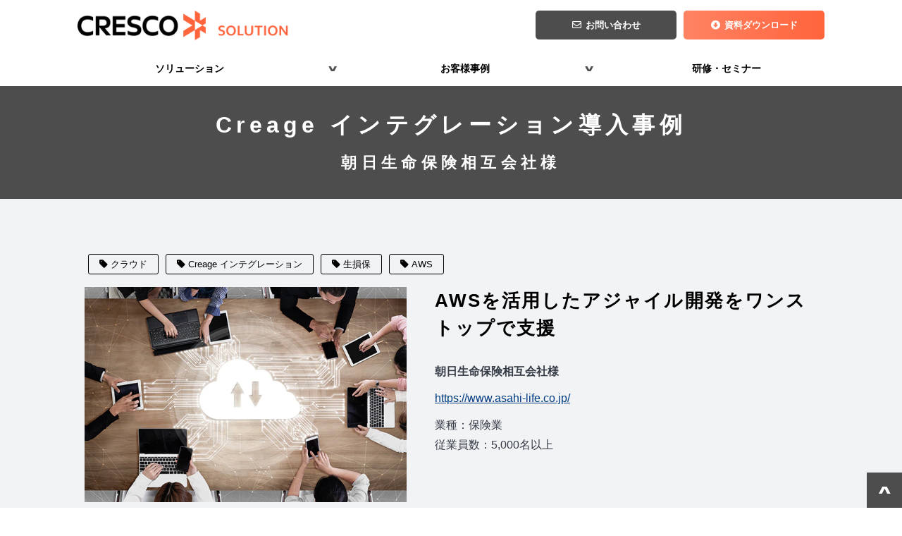

--- FILE ---
content_type: text/html; charset=utf-8
request_url: https://wakuwaku.cresco.co.jp/case/creage-09
body_size: 15118
content:
<!DOCTYPE html><html lang="ja"><head><meta charSet="utf-8"/><meta name="viewport" content="width=device-width"/><meta property="og:locale" content="ja_JP"/><meta property="og:type" content="article"/><meta property="og:title" content=""/><meta property="og:description" content=""/><meta property="og:site_name" content="CRESCO Solution"/><meta property="twitter:card" content="summary_large_image"/><meta property="twitter:title" content=""/><meta property="twitter:description" content=""/><meta property="og:image" content="https://ferret-one.akamaized.net/images/632c00295b061d0328c17560/large.jpeg?utime=1663828009"/><meta property="twitter:image" content="https://ferret-one.akamaized.net/images/632c00295b061d0328c17560/large.jpeg?utime=1663828009"/><title>Creage インテグレーション導入事例（朝日生命保険相互会社様）</title><meta name="description" content="システム開発スピード向上のため、DevOpsサービスを利用したアジャイル開発をご提案。
1スプリントを1週間で行い、2カ月でアプリケーションを完成するという高速開発を実現しました。"/><link rel="canonical" href="https://wakuwaku.cresco.co.jp/case/creage-09"/><meta property="og:url" content="https://wakuwaku.cresco.co.jp/case/creage-09"/><link rel="shortcut icon" type="image/x-icon" href="https://ferret-one.akamaized.net/images/6245548ef0342e0b6cdc7954/original.png?utime=1648710798"/><link href="https://ferret-one.akamaized.net/cms/website/build_20251223154906/css/theme/cms/navi/style.css" rel="stylesheet"/><link href="https://ferret-one.akamaized.net/cms/website/build_20251223154906/css/theme/cms/fo-base.css" rel="stylesheet"/><link href="https://ferret-one.akamaized.net/cms/website/build_20251223154906/css/font-awesome.min.css" rel="stylesheet"/><style class="colors-class-list">.color-FFFFFF { color: #FFFFFF }
.color-ffffff { color: #ffffff }</style><link href="https://ferret-one.akamaized.net/cms/website/build_20251223154906/css/global.css" rel="stylesheet"/><link href="/__/custom_css/sites/c21041322798?utime=1769098136182" rel="stylesheet"/><link href="/__/custom_css/pages/63073eacbb20c1124f61d44a?utime=1769098136182" rel="stylesheet"/><link href="/__/custom_css/ctactions/60e4ffed3795650001e52fcf?utime=1769098136182" rel="stylesheet"/><meta name="next-head-count" content="25"/><script data-nscript="beforeInteractive">(function(w,d,s,l,i){w[l]=w[l]||[];w[l].push({'gtm.start':
    new Date().getTime(),event:'gtm.js'});var f=d.getElementsByTagName(s)[0],
    j=d.createElement(s),dl=l!='dataLayer'?'&l='+l:'';j.async=true;j.src=
    '//www.googletagmanager.com/gtm.js?id='+i+dl;f.parentNode.insertBefore(j,f);
    })(window,document,'script','dataLayer','GTM-K6WN5ZD');</script><link rel="preload" href="https://ferret-one.akamaized.net/cms/website/build_20251223154906/_next/static/css/3a2542541ae0a365.css" as="style"/><link rel="stylesheet" href="https://ferret-one.akamaized.net/cms/website/build_20251223154906/_next/static/css/3a2542541ae0a365.css" data-n-p=""/><link rel="preload" href="https://ferret-one.akamaized.net/cms/website/build_20251223154906/_next/static/css/86b167a98608df1a.css" as="style"/><link rel="stylesheet" href="https://ferret-one.akamaized.net/cms/website/build_20251223154906/_next/static/css/86b167a98608df1a.css" data-n-p=""/><noscript data-n-css=""></noscript><script defer="" nomodule="" src="https://ferret-one.akamaized.net/cms/website/build_20251223154906/_next/static/chunks/polyfills-c67a75d1b6f99dc8.js"></script><script src="https://ferret-one.akamaized.net/cms/website/build_20251223154906/javascripts/jquery-1.12.4.js" defer="" data-nscript="beforeInteractive"></script><script src="https://ferret-one.akamaized.net/cms/website/build_20251223154906/_next/static/chunks/webpack-a738e8c1c930f04e.js" defer=""></script><script src="https://ferret-one.akamaized.net/cms/website/build_20251223154906/_next/static/chunks/framework-79bce4a3a540b080.js" defer=""></script><script src="https://ferret-one.akamaized.net/cms/website/build_20251223154906/_next/static/chunks/main-f7336f9dc76502ff.js" defer=""></script><script src="https://ferret-one.akamaized.net/cms/website/build_20251223154906/_next/static/chunks/pages/_app-1c1efe28789e670d.js" defer=""></script><script src="https://ferret-one.akamaized.net/cms/website/build_20251223154906/_next/static/chunks/fec483df-e0f7afedb46a82ad.js" defer=""></script><script src="https://ferret-one.akamaized.net/cms/website/build_20251223154906/_next/static/chunks/1064-924f96e470c13a47.js" defer=""></script><script src="https://ferret-one.akamaized.net/cms/website/build_20251223154906/_next/static/chunks/1601-384935cec67d4297.js" defer=""></script><script src="https://ferret-one.akamaized.net/cms/website/build_20251223154906/_next/static/chunks/9257-a8076b1d1a5615f0.js" defer=""></script><script src="https://ferret-one.akamaized.net/cms/website/build_20251223154906/_next/static/chunks/131-01563986ccbef7bf.js" defer=""></script><script src="https://ferret-one.akamaized.net/cms/website/build_20251223154906/_next/static/chunks/6851-c311f6e494cfc678.js" defer=""></script><script src="https://ferret-one.akamaized.net/cms/website/build_20251223154906/_next/static/chunks/6915-fdceaa29a1ffee57.js" defer=""></script><script src="https://ferret-one.akamaized.net/cms/website/build_20251223154906/_next/static/chunks/7224-5cc81e69d876ceba.js" defer=""></script><script src="https://ferret-one.akamaized.net/cms/website/build_20251223154906/_next/static/chunks/7938-9b2941f070878cc5.js" defer=""></script><script src="https://ferret-one.akamaized.net/cms/website/build_20251223154906/_next/static/chunks/pages/website/%5BsiteName%5D/pages/%5BpageId%5D-03a6478296874f3a.js" defer=""></script><script src="https://ferret-one.akamaized.net/cms/website/build_20251223154906/_next/static/kz13Hgu_ifot1hNRU-nbp/_buildManifest.js" defer=""></script><script src="https://ferret-one.akamaized.net/cms/website/build_20251223154906/_next/static/kz13Hgu_ifot1hNRU-nbp/_ssgManifest.js" defer=""></script></head><body id="page-custom-css-id"><div id="__next" data-reactroot=""><noscript><iframe title="gtm" src="https://www.googletagmanager.com/ns.html?id=GTM-K6WN5ZD" height="0" width="0" style="display:none;visibility:hidden"></iframe></noscript><div id="page-show" page_title="Creage インテグレーション導入事例（朝日生命保険相互会社様）" form_page="false"></div><div id="page-analyse" data-id="63073eacbb20c1124f61d44a" style="display:none"></div><div class="navi-002-01 navi_base_custom icon hamburger_custom"><header class="clearfix" role="banner" id="navigations"><div class="inner"><div class="navigation-cont clearfix"><div class="logo"><div><a href="/"><img src="https://ferret-one.akamaized.net/images/624554717ec39f04c384d973/original.png?utime=1648710769" alt="CRESCO Solution" width="356" height="50"/></a></div></div><div class="cont"><div class="row row-1"><div class="col col-1 first_2btn_col" style="width:47%"></div><div class="col col-2 second_2btn_col" style="width:53%"><div class="component component-1 btn_custom01 button"><div class="button-cont center"><a href="/contact" target="_self" data-lp-cta="true" data-hu-event="お問い合わせ" data-hu-actiontype="click" data-hu-label="ヘッダ" class="center size-s blue">お問い合わせ</a></div></div><div class="component component-2 btn_custom02 button"><div class="button-cont center"><a href="/download" target="_self" data-lp-cta="true" data-hu-event="資料ダウンロード" data-hu-actiontype="click" data-hu-label="ヘッダ" class="center size-s blue">資料ダウンロード</a></div></div></div></div></div></div><nav class="main-menu navigation-hide-border navigation-font-family pc styles_hide-border__StoOO" style="font-family:;height:;min-height:;padding:;margin:;border:;overflow:;justify-content:"><ul class="clearfix"><li class="level-01-trigger"><a href="/solution">ソリューション</a><ul class="level-01-cont"><li class="level-02"><a href="/solution-01">課題で探す</a></li><li class="level-02"><a href="/solution-02">技術キーワードで探す</a></li></ul></li><li class="level-01-trigger"><a href="/case">お客様事例</a><ul class="level-01-cont"><li class="level-02"><a href="/case-01">業種で探す</a></li><li class="level-02"><a href="/case-02">技術キーワードで探す</a></li></ul></li><li class="level-01"><a href="/seminar">研修・セミナー</a></li></ul></nav></div></header></div><div class="clearfix theme-fo-base v2-0 no-breadcrumbs" id="fo-base"><div class="main-visual sub-page-custom" style="background-color:#4D4D4D;background-image:none;background-size:cover;background-position:center"><div class="overlay" style="opacity:0"></div><div class="clearfix main-visual-content"><div class="row row-1 title_group_row"><div class="col col-1" style="width:100%"><div id="63073eacbb20c1124f61d44a-81b7ef803d5a1fc5a6dae02f" class="component component-1 hd_custom text-border rich-heading heading rich-heading-align-center"><h1><span class="color-FFFFFF">Creage インテグレーション導入事例<br></span><span class="font-size-22px color-FFFFFF">朝日生命保険相互会社様</span><br /></h1></div></div></div></div></div><div class="wrapper clearfix none page-63073eacbb20c1124f61d44a"><div class="contents"><section class="content-element content-1" style="background-color:#F2F3F5"><div class="inner"><div class="row row-1 tag_cloud_row"><div class="col col-1"><div class="component component-1 tag_cloud_tag tag_cloud"></div></div></div><div class="row row-2"><div class="col col-1" style="width:45%"><div class="component component-1 image"><img loading="lazy" id="" src="https://ferret-one.akamaized.net/images/632c00295b061d0328c17560/original.jpeg?utime=1663828009" alt="" class="" style="width:100%;border-radius:0;max-width:100%" height="400" width="600" role="presentation"/></div></div><div class="col col-2 pl30_col" style="width:55%"><div id="63073eacbb20c1124f61d44a-fe7131f43976b5872ab8b5eb" class="component component-1 hd_custom02 long rich-heading heading"><h2>AWSを活用したアジャイル開発をワンストップで支援<br /></h2></div><div class="component component-2 richtext"><p><strong>朝日生命保険相互会社様</strong></p>

<p><a href="https://www.asahi-life.co.jp/" target="_self">https://www.asahi-life.co.jp/</a></p>

<p>業種：保険業<br>
従業員数：5,000名以上</p>
</div></div></div><div class="row row-3 check_title_row case-text-row" style="background-color:#ffffff"><div class="col col-1"><div class="component component-1 text text-align-left" style="overflow-wrap:break-word">システム開発スピード向上のため、DevOpsサービスを利用したアジャイル開発をご提案。<br />1スプリントを1週間で行い、2カ月でアプリケーションを完成するという高速開発を実現しました。<br /></div></div></div></div></section><section class="content-element content-2"><div class="inner"><div class="row row-1"><div class="col col-1"><div id="63073eacbb20c1124f61d44a-957f7fcc52e766166fe265ae" class="component component-1 hd_custom01 rich-heading heading rich-heading-align-center"><h2>システム導入前の課題<br /></h2></div></div></div><div class="row row-2"><div class="col col-1" style="width:100%"><div id="63073eacbb20c1124f61d44a-a662e1976780ed232de707bc" class="component component-1 hd_custom02 option_spmb10_hd rich-heading heading"><h3>システム開発スピードの向上でDX化を推進<br /></h3></div><div class="component component-2 richtext"><p>朝日生命相互保険会社様は、デジタルトランスフォーメーションの実践にあたり、システム開発スピードの向上を課題とされていました。</p>
</div></div></div></div></section><section class="content-element content-3"><div class="inner"><div class="row row-1"><div class="col col-1"><div id="63073eacbb20c1124f61d44a-b14df3192e3ef99b64e07860" class="component component-1 hd_custom01 rich-heading heading rich-heading-align-center"><h2>クレスコからの提案内容<br /></h2></div></div></div><div class="row row-2"><div class="col col-1" style="width:60%"><div id="63073eacbb20c1124f61d44a-c1e3f213fa2b97ee44e1cd34" class="component component-1 hd_custom02 option_spmb10_hd rich-heading heading"><h3>サーバーレスのシステム構築をアジャイル開発で実践<br /></h3></div><div class="component component-2 richtext"><p>AWSを利用してサーバーレスのシステムにすることで、インフラ構築を柔軟に、短時間で実施。<br>
また、開発体制としてアジャイル開発を適用することで、短い期間でも確実にユーザーの要件を満たすシステム開発を行うことをご提案しました。</p>

<p>クレスコは、開発チームへの参画だけでなく、“アジャイル開発のコーチング”や“ユーザーストーリーの策定支援”までワンストップでご支援いたしました。</p>
</div></div><div class="col col-2" style="width:40%"><div class="component component-1 image"><img loading="lazy" id="" src="https://ferret-one.akamaized.net/images/632c0031d9029505fc153238/original.jpeg?utime=1663828017" alt="" class="" style="width:100%;border-radius:0;max-width:100%" height="400" width="600" role="presentation"/></div></div></div></div></section><section class="content-element content-4"><div class="inner"><div class="row row-1"><div class="col col-1"><div id="63073eacbb20c1124f61d44a-4d4072661d638efda3c6e718" class="component component-1 hd_custom01 rich-heading heading rich-heading-align-center"><h2>システム導入後の効果<br /></h2></div></div></div><div class="row row-2"><div class="col col-1" style="width:100%"><div id="63073eacbb20c1124f61d44a-be166e0d88c0b832df69c737" class="component component-1 hd_custom02 option_spmb10_hd rich-heading heading"><h3>スマートフォンアプリを2カ月で完成<br /></h3></div><div class="component component-2 richtext" style="padding:0px 0px 15px 0px"><p>1スプリントを1週間に設定し、エンドユーザーからの要件提示から実際に動くアプリケーションを1週間で開発。 アプリケーションは毎週エンドユーザーによるレビューを実施し、そのフィードバックを受けてイテレーティブに追加のアプリケーションを開発するという高速開発を進め、2カ月でアプリケーションを完成しました。</p>

<p>こうした高速開発は、AWSのサーバレス環境と共に“Cloud9“や”Codeシリーズ“をベースとした、AWSの各種DevOpsサービスを駆使した構成により実現しました。</p>
</div><div class="component component-3 image resizeable-comp align-center" style="background-color:#ffffff;padding:20px 20px 20px 20px;text-align:center"><img loading="lazy" id="" src="https://ferret-one.akamaized.net/images/63073f16bb20c1140c614fed/original.png?utime=1661419286" alt="" class="" style="width:910px;border-radius:0;max-width:100%" height="623" width="960" role="presentation"/></div><div class="component component-4 text text-align-center" style="overflow-wrap:break-word"><em class="font-size-14px strong">アジャイル開発アプリ全体アーキテクチャ図</em></div></div></div></div></section><section class="content-element content-5" style="background-color:#F2F3F5"><div class="inner"><div class="row row-1"><div class="col col-1"><div id="63073eacbb20c1124f61d44a-51270ab2ab6d7e230aa67c2a" class="component component-1 hd_custom01 rich-heading heading rich-heading-align-center"><h2>提案サービス<br /></h2></div></div></div><div class="row row-2 text_linktBox_row btn-bottom-align"><div class="col col-1 text_box_col" style="background-color:#ffffff;width:33.333333333333336%"><div id="63073eacbb20c1124f61d44a-d13d10d2893a16ed9529df44" class="component component-1 hd_custom02 rich-heading heading rich-heading-align-center"><h3>クラウド総合支援Creage<br /></h3></div><div class="component component-2 text text-align-left" style="overflow-wrap:break-word">クラウド導入のアセスメントから、導入、運用/最適化、活用支援/内製化まで、クラウドに関する様々なサービスをご用意しています。<br /></div><div class="component component-3 button"><div class="button-cont center"><a href="/solution/creage" target="_self" class="center size-m" style="color:#ffffff;background-color:#071E3E">詳細をみる</a></div></div></div><div class="col col-2 text_box_col" style="background-color:#ffffff;width:33.333333333333336%"><div id="63073eacbb20c1124f61d44a-f4abeec440603d72671501d8" class="component component-1 hd_custom02 rich-heading heading rich-heading-align-center"><h3>アジャイル開発<br /></h3></div><div class="component component-2 text text-align-left" style="overflow-wrap:break-word">サービスデザインとアジャイル開発を使用し、仮説構築と仮説検証を支援いたします。</div><div class="component component-3 button"><div class="button-cont center"><a href="/solution/agile" target="_self" class="center size-m" style="color:#ffffff;background-color:#071E3E">詳細をみる</a></div></div></div><div class="col col-3" style="width:33.333333333333336%"></div></div></div></section><section class="content-element content-6 cta_sec" style="background-image:url(https://ferret-one.akamaized.net/images/60ebae533632bd170e9ca434/original.jpeg?utime=1648711677);background-size:cover;background-position:center"><div class="overlay-image" style="background:#000000;opacity:0.35"></div><div class="inner"><div class="row row-1"><div class="col col-1 plr0_col"><div class="cta-60e4ffed3795650001e52fcf" id="cta-60e4ffed3795650001e52fcf"><div class="component component-1 cta id-e730f8e85084d3b239260887"><div class="cta-row cta-row-0"><div class="cta-column cta-column-0" style="width:45%"><div class="component cta-component-0 text text-align-center cta-text" style="overflow-wrap:break-word"><em class="color-ffffff font-size-22px strong">ご不明な点はお気軽に<br />お問い合わせください</em></div><div class="component cta-component-1 btn_custom01 button cta-button"><div class="button-cont center"><a href="/contact" target="_self" data-lp-cta="true" data-hu-event="お問い合わせ" data-hu-actiontype="click" data-hu-label="CTA" class="center size-l white" style="font-size:;font-weight:">お問い合わせ</a></div></div></div><div class="cta-column cta-column-1" style="width:45%"><div class="component cta-component-0 text text-align-center cta-text" style="overflow-wrap:break-word"><em class="color color-ffffff font-size-22px strong">詳しい資料はこちら</em></div><div class="component cta-component-1 btn_custom02 button cta-button"><div class="button-cont center"><a href="/download" target="_self" data-lp-cta="true" data-hu-event="資料ダウンロード" data-hu-actiontype="click" data-hu-label="CTA" class="center size-l orange" style="font-size:">資料ダウンロード</a></div></div></div></div></div></div></div></div></div></section></div></div><div class="foot ft_custom01"><div class="foot-cont"><div class="row row-1 ftLink_row"><div class="col col-1 site_map_col" style="width:25%"><div class="component component-1 site_map_list list vertical none"><ul style="overflow-wrap:break-word"><li><a href="/solution" target="_self">ソリューション</a></li><li><a href="/case" target="_self">お客様事例</a></li></ul></div></div><div class="col col-2 site_map_col" style="width:25%"><div class="component component-1 site_map_list list vertical none"><ul style="overflow-wrap:break-word"><li><a href="/download" target="_self">資料ダウンロード</a></li><li><a href="/contact" target="_self">お問い合わせ</a></li></ul></div></div><div class="col col-3 site_map_col" style="width:25%"><div class="component component-1 site_map_list list vertical none"><ul style="overflow-wrap:break-word"><li><a href="/seminar" target="_self">研修・セミナー</a></li><li><a href="https://www.cresco.co.jp/blog/" rel="noopener" target="_blank">CRESCO Tech Blog</a></li></ul></div></div><div class="col col-4 site_map_col" style="width:25%"><div class="component component-1 site_map_list list vertical none"><ul style="overflow-wrap:break-word"><li><a href="https://www.cresco.co.jp/corpinfo/" rel="noopener" target="_blank">企業情報</a></li><li><a href="https://www.cresco.co.jp/ja/privacy_policy.html" rel="noopener" target="_blank">プライバシーポリシー</a></li></ul></div></div></div><div class="row row-2 page_top_row"><div class="col col-1"><div class="component component-1 image resizeable-comp align-right" style="text-align:right"><a href="#" target="_self"><img loading="lazy" id="" src="https://ferret-one.akamaized.net/images/6245126d5313d63ec6489d8c/original.png?utime=1648693870" alt="画面トップへ戻る" class="" style="width:auto;border-radius:0;max-width:100%" height="50" width="50" role="presentation"/></a></div></div></div></div><div class="foot-copyright"><p>© 2026 CRESCO LTD.</p></div></div></div></div><script id="__NEXT_DATA__" type="application/json">{"props":{"pageProps":{"page":{"_id":"63073eacbb20c1124f61d44a","name":"Creage インテグレーション導入事例（朝日生命保険相互会社様）","base_design_id":"63f3151bbc78e60032f18d66","sidebar_position":"none","path":"/case/creage-09","meta":{"_id":"63073eacbb20c1124f61d4c9","title":"Creage インテグレーション導入事例（朝日生命保険相互会社様）","description":"システム開発スピード向上のため、DevOpsサービスを利用したアジャイル開発をご提案。\n1スプリントを1週間で行い、2カ月でアプリケーションを完成するという高速開発を実現しました。"},"ogp":{"_id":"63073eacbb20c1124f61d4ca","title":null,"description":null,"image_id":"632c00295b061d0328c17560"},"no_index":false},"layoutElements":{"navi":{"_id":"62455471fdf3cc09b627eb2c","_type":"NaviElement","brand_title_font_weight_bold":true,"brand_title_color":"000000","use_brand_logo":true,"show_navi":true,"font_type":"","sass_str":".navi, .navi-001-01, .navi-002-01 {\n  /* sample */\n}\n","bg_color":null,"bg_image_id":null,"bg_position":null,"border_color":null,"border_width":null,"brand_title":null,"business_time":null,"created_at":"2017-02-28T09:58:05.503Z","fix_navi":false,"hide_border":true,"klass":"navi_base_custom icon hamburger_custom","logo_id":"624554717ec39f04c384d973","logo_link":"","margin_bottom":null,"margin_left":null,"margin_right":null,"margin_top":null,"no_bg_image":false,"old_style":false,"phone_number":null,"updated_at":"2021-07-27T00:41:54.561Z","brand_title_font_size":"medium","rows_count":"2","menu_items_count":"8","bg_repeat":null,"border_style":null,"rows":[{"_id":"58b549ad014c8e3ea10003fc","_type":"Row","sass_str":".row {\n  /* sample */\n}\n","background_src":null,"bg_color":null,"bg_image_id":null,"bg_position":null,"bg_repeat":null,"block_group":null,"border_color":null,"border_style":null,"border_width":null,"created_at":"2017-02-28T09:58:05.503Z","invisible":false,"klass":null,"margin_bottom":null,"margin_left":null,"margin_right":null,"margin_top":null,"mobile_reverse_order":false,"no_bg_image":false,"updated_at":"2021-07-07T01:14:44.855Z","columns":[{"_id":"58b549ad014c8e3ea10003fd","sass_str":".col {\n  /* sample */\n}\n","_type":"Column","background_src":null,"bg_color":null,"bg_image_id":null,"bg_position":null,"bg_repeat":null,"border_color":null,"border_style":null,"border_width":null,"created_at":"2017-02-28T09:58:05.503Z","klass":"first_2btn_col","margin_bottom":null,"margin_left":null,"margin_right":null,"margin_top":null,"no_bg_image":false,"updated_at":"2019-07-08T04:46:25.814Z","width_percent":47},{"_id":"58b549ad014c8e3ea10003fe","sass_str":".col {\n  /* sample */\n}\n","_type":"Column","background_src":null,"bg_color":null,"bg_image_id":null,"bg_position":null,"bg_repeat":null,"border_color":null,"border_style":null,"border_width":null,"created_at":"2017-02-28T09:58:05.503Z","klass":"second_2btn_col","margin_bottom":null,"margin_left":null,"margin_right":null,"margin_top":null,"no_bg_image":false,"updated_at":"2021-07-07T01:14:44.855Z","width_percent":53,"components":[{"_id":"7403a9b09801f5ec3d0a8134","_type":"ButtonComponent","sass_str":".component.button {\n  /* sample */\n}\n","actiontype":"click","align":"left","background_src":null,"bg_color":"","bg_image_id":null,"bg_position":"","bg_repeat":null,"border_color":"","border_style":null,"border_width":null,"button_color":"blue","button_color_customize":null,"button_link":null,"button_position":"center","button_size":"small","button_text":"お問い合わせ","color":null,"component_control":null,"content":null,"created_at":"2019-08-23T09:15:08.857Z","event":"お問い合わせ","font_size":null,"font_weight":null,"invisible":false,"klass":"btn_custom01","label":"ヘッダ","lp_cta":true,"margin_bottom":null,"margin_left":null,"margin_right":null,"margin_top":null,"no_bg_image":false,"updated_at":"2021-07-07T01:14:44.855Z","link":{"_id":"60ff6bd5b7d0dd16c0abf94d","open_target":"_self","article_id":null,"blog_id":null,"download_link":null,"heading_component_id":null,"heading_element_id":null,"no_follow":false,"page_id":"60e4ffe63795650001e52a18","title":"お問い合わせ","url":"/contact"}},{"_id":"740e4cd3c86b0b6d2d93f8b8","_type":"ButtonComponent","sass_str":".component.button {\n  /* sample */\n}\n","actiontype":"click","align":"left","background_src":null,"bg_color":"","bg_image_id":null,"bg_position":"","bg_repeat":null,"border_color":"","border_style":null,"border_width":null,"button_color":"blue","button_color_customize":null,"button_link":null,"button_position":"center","button_size":"small","button_text":"資料ダウンロード","color":null,"component_control":null,"content":null,"created_at":"2019-08-23T09:15:08.857Z","event":"資料ダウンロード","font_size":null,"font_weight":null,"invisible":false,"klass":"btn_custom02","label":"ヘッダ","lp_cta":true,"margin_bottom":null,"margin_left":null,"margin_right":null,"margin_top":null,"no_bg_image":false,"updated_at":"2021-07-07T01:14:44.855Z","link":{"_id":"60ff6bd5b7d0dd16c0abf94e","open_target":"_self","article_id":null,"blog_id":null,"download_link":null,"heading_component_id":null,"heading_element_id":null,"no_follow":false,"page_id":"60e6852e78e81f004a81ee0c","title":"資料ダウンロード一覧","url":"/download"}}]}]}]},"header":{"_id":"63073eacbb20c1124f61d4c5","bg_media_type":"image","bg_video_url":"","is_bg_video_mute_sound":true,"bg_video_fit_location":50,"bg_sp_image_position":"","bg_overlay_image_pattern":"bg_overlay_pattern_none","title_font_weight_bold":true,"title_color":"000000","sub_title_color":"000000","sass_str":".header, .main-visual {\n  /* sample */\n}\n","_type":"HeaderElement","attachment_id":null,"attachment_ids":[],"background_image_ids":[],"bg_color":"4D4D4D","bg_image_id":"62452e2a776dba033ba80079","bg_position":"center","bg_sp_image_id":null,"bg_texture_overlay_opacity":null,"border_color":null,"border_width":null,"created_at":"2016-01-25T07:23:59.115Z","is_bg_video_repeat":false,"klass":"sub-page-custom","margin_bottom":null,"margin_left":null,"margin_right":null,"margin_top":null,"min_height":null,"mobile_min_height":null,"no_bg_image":true,"old_style":false,"overlay_color":"","overlay_opacity":0,"show_header":null,"sub_title":null,"sub_title_font_weight_bold":false,"title":null,"updated_at":"2025-05-01T02:02:40.859Z","use_sp_image":false,"bg_video_fit":"iframe-wrapper","title_font_size":"medium","sub_title_font_size":"small","bg_repeat":"cover","bg_sp_image_repeat":null,"border_style":null,"rows":[{"_id":"56a5cd8f69702d02200f0500","_type":"Row","sass_str":".row {\n  /* sample */\n}\n","background_src":null,"bg_color":null,"bg_image_id":null,"bg_position":null,"bg_repeat":null,"block_group":null,"border_color":null,"border_style":null,"border_width":null,"created_at":"2022-08-25T09:19:40.318Z","invisible":false,"klass":"title_group_row","margin_bottom":null,"margin_left":null,"margin_right":null,"margin_top":null,"mobile_reverse_order":false,"no_bg_image":false,"updated_at":"2025-05-01T02:02:40.859Z","isShadowed":false,"lp_cta":false,"columns":[{"_id":"56a5cd8f69702d0220110500","sass_str":".col {\n  /* sample */\n}\n","_type":"Column","background_src":null,"bg_color":null,"bg_image_id":null,"bg_position":null,"bg_repeat":null,"border_color":null,"border_style":null,"border_width":null,"created_at":"2022-08-25T09:19:40.318Z","klass":"","margin_bottom":null,"margin_left":null,"margin_right":null,"margin_top":null,"no_bg_image":false,"updated_at":"2025-05-01T02:02:40.859Z","width_percent":100,"isShadowed":false,"lp_cta":false,"components":[{"_id":"81b7ef803d5a1fc5a6dae02f","price_plan":"プラン","sass_str":".component.rich-heading {\n  /* sample */\n}\n","_type":"RichHeadingComponent","align":"left","background_src":null,"bg_color":"","bg_image_id":null,"bg_position":"","bg_repeat":null,"border_color":"","border_style":null,"border_width":null,"class_color":" color-FFFFFF","class_name":null,"component_control":null,"content":"\u003cspan class=\"color-FFFFFF\"\u003eCreage インテグレーション導入事例\u003cbr\u003e\u003c/span\u003e\u003cspan class=\"font-size-22px color-FFFFFF\"\u003e朝日生命保険相互会社様\u003c/span\u003e\n","created_at":"2022-08-25T09:19:40.318Z","element_id":null,"invisible":false,"klass":"hd_custom text-border","margin_bottom":null,"margin_left":null,"margin_right":null,"margin_top":null,"no_bg_image":false,"price_plan_color":null,"rich_heading_type":"h1","text_position":"center","updated_at":"2022-08-25T09:19:40.318Z"}]}],"mobile_css":{"_id":"652e3d8db8726c5855b371ea","updated_at":"2023-10-17T07:53:49.709Z","created_at":"2023-10-17T07:53:49.709Z","klass":"title_group_row"}}]},"footer":{"_id":"606ab0d590657505ef0c6279","_type":"FooterElement","template":"# %{{trademark}}\n","sass_str":".foot {\n  /* sample */\n}\n","bg_color":null,"bg_image_id":null,"bg_position":null,"border_color":null,"border_width":null,"copyright":"© 2026 CRESCO LTD.","created_at":"2017-02-28T09:58:05.505Z","klass":"ft_custom01","margin_bottom":null,"margin_left":null,"margin_right":null,"margin_top":null,"no_bg_image":false,"trademark":null,"updated_at":"2026-01-05T00:51:50.593Z","bg_repeat":null,"border_style":null,"rows":[{"_id":"0c2580e83d3c4035ba2ec0b1","_type":"Row","sass_str":".row {\n  /* sample */\n}\n","background_src":null,"bg_color":null,"bg_image_id":null,"bg_position":null,"bg_repeat":null,"block_group":null,"border_color":null,"border_style":null,"border_width":null,"created_at":"2017-02-28T09:58:05.505Z","designpart_name":null,"invisible":false,"klass":"ftLink_row","margin_bottom":null,"margin_left":null,"margin_right":null,"margin_top":null,"mobile_reverse_order":false,"no_bg_image":false,"updated_at":"2024-09-30T04:01:56.726Z","isShadowed":false,"lp_cta":false,"columns":[{"_id":"98edb30bdb69a7ac992fe4e0","sass_str":".col {\n  /* sample */\n}\n","_type":"Column","background_src":null,"bg_color":null,"bg_image_id":null,"bg_position":null,"bg_repeat":null,"border_color":null,"border_style":null,"border_width":null,"created_at":"2019-05-17T09:32:11.958Z","designpart_name":null,"klass":"site_map_col","margin_bottom":null,"margin_left":null,"margin_right":null,"margin_top":null,"no_bg_image":false,"updated_at":"2024-09-30T04:01:56.725Z","width_percent":25,"isShadowed":false,"lp_cta":false,"components":[{"_id":"82f0a592f3632286aabaad45","sass_str":".component.list {\n  /* sample */\n}\n","show_arrangement":true,"_type":"ListComponent","align":"left","arrangement":"vertical","background_src":null,"bg_color":null,"bg_image_id":null,"bg_position":null,"bg_repeat":null,"border_color":null,"border_style":null,"border_width":null,"color":null,"component_control":null,"content":null,"created_at":"2017-03-23T04:07:54.329Z","designpart_name":null,"klass":"site_map_list","list_style_type":"none","margin_bottom":null,"margin_left":null,"margin_right":null,"margin_top":null,"no_bg_image":false,"updated_at":"2021-07-07T01:14:44.851Z","links":[{"_id":"646edcd50a701503f4927b7d","open_target":"_self","article_id":null,"blog_id":null,"download_link":null,"heading_component_id":null,"heading_element_id":null,"no_follow":false,"page_id":"60ece6f6c59e372b10556704","title":"ソリューション","url":"/solution"},{"_id":"646edcd50a701503f4927b7e","open_target":"_self","article_id":null,"blog_id":null,"download_link":"","heading_component_id":"","heading_element_id":null,"no_follow":false,"page_id":"60e4ffe43795650001e523d7","title":"お客様事例","url":"/case"}]}]},{"_id":"423efbfabfee8c361aa1107b","sass_str":".col {\n  /* sample */\n}\n","_type":"Column","background_src":null,"bg_color":null,"bg_image_id":null,"bg_position":null,"bg_repeat":null,"border_color":null,"border_style":null,"border_width":null,"created_at":"2017-02-28T09:58:05.505Z","designpart_name":null,"klass":"site_map_col","margin_bottom":null,"margin_left":null,"margin_right":null,"margin_top":null,"no_bg_image":false,"updated_at":"2024-09-30T04:01:56.725Z","width_percent":25,"isShadowed":false,"lp_cta":false,"components":[{"_id":"6b6ace3eb42ef162c31f695f","sass_str":".component.list {\n  /* sample */\n}\n","show_arrangement":true,"_type":"ListComponent","align":"left","arrangement":"vertical","background_src":null,"bg_color":null,"bg_image_id":null,"bg_position":null,"bg_repeat":null,"border_color":null,"border_style":null,"border_width":null,"color":null,"component_control":null,"content":null,"created_at":"2017-03-23T04:07:54.329Z","designpart_name":null,"klass":"site_map_list","list_style_type":"none","margin_bottom":null,"margin_left":null,"margin_right":null,"margin_top":null,"no_bg_image":false,"updated_at":"2021-07-07T01:14:44.851Z","links":[{"_id":"646edcd50a701503f4927b81","open_target":"_self","article_id":null,"blog_id":null,"download_link":null,"heading_component_id":null,"heading_element_id":null,"no_follow":false,"page_id":"60e6852e78e81f004a81ee0c","title":"資料ダウンロード","url":"/download"},{"_id":"646edcd50a701503f4927b82","open_target":"_self","article_id":null,"blog_id":null,"download_link":null,"heading_component_id":null,"heading_element_id":null,"no_follow":false,"page_id":"60e4ffe63795650001e52a18","title":"お問い合わせ","url":"/contact"}]}]},{"_id":"0e89e24f42e4999293baf2d7","sass_str":".col {\n  /* sample */\n}\n","_type":"Column","background_src":null,"bg_color":null,"bg_image_id":null,"bg_position":null,"bg_repeat":null,"border_color":null,"border_style":null,"border_width":null,"created_at":"2019-06-03T04:55:54.729Z","designpart_name":null,"klass":"site_map_col","margin_bottom":null,"margin_left":null,"margin_right":null,"margin_top":null,"no_bg_image":false,"updated_at":"2024-09-30T04:01:56.726Z","width_percent":25,"isShadowed":false,"lp_cta":false,"components":[{"_id":"38e1229022333b876badb74a","sass_str":".component.list {\n  /* sample */\n}\n","show_arrangement":true,"_type":"ListComponent","align":"left","arrangement":"vertical","background_src":null,"bg_color":"","bg_image_id":null,"bg_position":"","bg_repeat":null,"border_color":"","border_style":null,"border_width":null,"color":null,"component_control":null,"content":null,"created_at":"2019-06-03T04:55:54.729Z","designpart_name":null,"klass":"site_map_list","list_style_type":"none","margin_bottom":null,"margin_left":null,"margin_right":null,"margin_top":null,"no_bg_image":false,"updated_at":"2021-07-07T01:14:44.851Z","links":[{"_id":"646edcd50a701503f4927b85","open_target":"_self","article_id":null,"blog_id":null,"download_link":null,"heading_component_id":null,"heading_element_id":null,"no_follow":false,"page_id":"60e4ffe53795650001e52720","title":"研修・セミナー","url":"/seminar"},{"_id":"646edcd50a701503f4927b86","open_target":"_blank","article_id":null,"blog_id":null,"download_link":"","heading_component_id":"","heading_element_id":"","no_follow":false,"page_id":null,"title":"CRESCO Tech Blog","url":"https://www.cresco.co.jp/blog/"}]}]},{"_id":"f7675ecf2de0bb5d20310433","sass_str":".col {\n  /* sample */\n}\n","_type":"Column","background_src":null,"bg_color":null,"bg_image_id":null,"bg_position":null,"bg_repeat":null,"border_color":null,"border_style":null,"border_width":null,"created_at":"2019-08-27T05:51:42.209Z","designpart_name":null,"klass":"site_map_col","margin_bottom":null,"margin_left":null,"margin_right":null,"margin_top":null,"no_bg_image":false,"updated_at":"2024-09-30T04:01:56.726Z","width_percent":25,"isShadowed":false,"lp_cta":false,"components":[{"_id":"9a97f207b8c810ca369df412","sass_str":".component.list {\n  /* sample */\n}\n","show_arrangement":true,"_type":"ListComponent","align":"left","arrangement":"vertical","background_src":null,"bg_color":"","bg_image_id":null,"bg_position":"","bg_repeat":null,"border_color":"","border_style":null,"border_width":null,"color":null,"component_control":null,"content":null,"created_at":"2019-08-27T05:48:06.068Z","designpart_name":null,"klass":"site_map_list","list_style_type":"none","margin_bottom":null,"margin_left":null,"margin_right":null,"margin_top":null,"no_bg_image":false,"updated_at":"2021-07-07T01:14:44.852Z","links":[{"_id":"646edcd50a701503f4927b89","open_target":"_blank","article_id":null,"blog_id":null,"download_link":"","heading_component_id":"","heading_element_id":"","no_follow":false,"page_id":null,"title":"企業情報","url":"https://www.cresco.co.jp/corpinfo/"},{"_id":"646edcd50a701503f4927b8a","open_target":"_blank","article_id":null,"blog_id":null,"download_link":"","heading_component_id":"","heading_element_id":"","no_follow":false,"page_id":null,"title":"プライバシーポリシー","url":"https://www.cresco.co.jp/ja/privacy_policy.html"}]}]}]},{"_id":"bbb47402abe47591d2e9d7a2","_type":"Row","sass_str":".row {\n  /* sample */\n}\n","background_src":null,"bg_color":null,"bg_image_id":null,"bg_position":null,"bg_repeat":null,"block_group":null,"border_color":null,"border_style":null,"border_width":null,"created_at":"2019-06-03T04:51:49.860Z","designpart_name":null,"invisible":false,"klass":"page_top_row","margin_bottom":null,"margin_left":null,"margin_right":null,"margin_top":null,"mobile_reverse_order":false,"no_bg_image":false,"updated_at":"2024-09-30T04:01:56.726Z","isShadowed":false,"lp_cta":false,"columns":[{"_id":"f186f0dabff1ded4d08bea51","sass_str":".col {\n  /* sample */\n}\n","_type":"Column","background_src":null,"bg_color":null,"bg_image_id":null,"bg_position":null,"bg_repeat":null,"border_color":null,"border_style":null,"border_width":null,"created_at":"2019-06-03T04:51:49.860Z","designpart_name":null,"klass":null,"margin_bottom":null,"margin_left":null,"margin_right":null,"margin_top":null,"no_bg_image":false,"updated_at":"2024-09-30T04:01:56.726Z","width_percent":null,"isShadowed":false,"lp_cta":false,"components":[{"_id":"30bb6281342bbb93605c80b6","fullsize":false,"sass_str":".component.image {\n  /* sample */\n}\n","_type":"ImageComponent","actiontype":"click","align":"right","alt":"画面トップへ戻る","amana_attachment_id":null,"anchor_link":null,"attachment_id":"6245126d5313d63ec6489d8c","background_src":null,"bg_attachment_id":null,"bg_color":"","bg_image_id":null,"bg_position":"","bg_repeat":null,"border_color":"","border_radius":"0","border_style":null,"border_width":null,"component_control":null,"content":null,"created_at":"2019-06-03T04:51:49.860Z","default_image":null,"designpart_name":null,"event":"","height":"auto","image_type":"image/png","img_version":"original","invisible":false,"klass":"","label":"","link_to_separate_window":false,"lp_cta":false,"margin_bottom":null,"margin_left":null,"margin_right":null,"margin_top":null,"no_bg_image":false,"pixta_attachment_id":null,"resized_image_content_type":null,"resized_image_file_name":null,"resized_image_file_size":null,"resized_image_fingerprint":null,"resized_image_id":"6245128d24c960220c41f5db","resized_image_updated_at":null,"updated_at":"2021-07-07T01:14:44.852Z","width":"auto","link":{"_id":"646edcd50a701503f4927b8e","open_target":"_self","article_id":null,"blog_id":null,"download_link":null,"heading_component_id":"","heading_element_id":"","no_follow":false,"page_id":null,"title":null,"url":"#"}}]}]}]},"breadcrumb":{"_id":"63073eacbb20c1124f61d4c3","sass_str":".breadcrumbs {\n  /* sample */\n}\n","show_breadcrumb":false,"_type":"BreadcrumbElement","bg_color":null,"bg_image_id":null,"bg_position":null,"border_color":null,"border_width":null,"created_at":"2016-01-25T07:23:59.116Z","current_page_title":null,"klass":null,"margin_bottom":null,"margin_left":null,"margin_right":null,"margin_top":null,"no_bg_image":false,"updated_at":"2019-07-08T04:46:25.810Z","bg_repeat":null,"border_style":null}},"contentElements":[{"_id":"63073eacbb20c1124f61d4bb","bg_media_type":"image","bg_video_url":"","is_bg_video_mute_sound":true,"bg_video_fit_location":50,"bg_sp_image_position":"","bg_overlay_image_pattern":"bg_overlay_pattern_none","sass_str":".contents {\n  /* sample */\n}\n","_type":"ContentElement","background_image_ids":[],"bg_color":"F2F3F5","bg_image_id":null,"bg_position":null,"bg_sp_image_id":null,"bg_texture_overlay_opacity":null,"block_component":null,"border_color":null,"border_width":null,"created_at":"2019-05-15T06:38:51.520Z","is_bg_video_repeat":false,"klass":"","margin_bottom":null,"margin_left":null,"margin_right":null,"margin_top":null,"multi_backgrounds":null,"no_bg_image":false,"overlay_color":null,"overlay_opacity":null,"theme_block":null,"updated_at":"2025-05-01T02:02:40.848Z","use_sp_image":false,"invisible":false,"bg_video_fit":"iframe-wrapper","bg_repeat":null,"bg_sp_image_repeat":null,"border_style":null,"rows":[{"_id":"68b9767ffacd9749d1d90544","_type":"Row","sass_str":".row {\n  /* sample */\n}\n","no_bg_image":false,"invisible":false,"mobile_reverse_order":false,"updated_at":"2025-05-01T02:02:40.847Z","created_at":"2022-08-25T09:19:40.304Z","klass":"tag_cloud_row","isShadowed":false,"lp_cta":false,"columns":[{"_id":"f1c91ece20d779bb56e960f5","sass_str":".col {\n  /* sample */\n}\n","_type":"Column","no_bg_image":false,"updated_at":"2025-05-01T02:02:40.847Z","created_at":"2022-08-25T09:19:40.304Z","isShadowed":false,"lp_cta":false,"components":[{"_id":"3b73d1f9cb2ff4dd55768e05","numbertag":"all","tag_scope":"page_tags","sass_str":".component.tag_cloud {\n  /* sample */\n}\n","_type":"TagCloudComponent","content":"タグクラウドパーツ","align":"left","no_bg_image":false,"updated_at":"2022-08-25T09:19:40.304Z","created_at":"2022-08-25T09:19:40.304Z","klass":"tag_cloud_tag"}]}],"mobile_css":{"_id":"64f03632b8726c0edce75321","klass":"tag_cloud_row"}},{"_id":"167f60ab6df4388f595e9370","_type":"Row","sass_str":".row {\n  /* sample */\n}\n","background_src":null,"bg_color":null,"bg_image_id":null,"bg_position":null,"block_group":null,"border_color":null,"border_width":null,"created_at":"2022-08-25T09:19:40.305Z","invisible":false,"klass":"","margin_bottom":null,"margin_left":null,"margin_right":null,"margin_top":null,"mobile_reverse_order":false,"no_bg_image":false,"updated_at":"2025-05-01T02:02:40.847Z","isShadowed":false,"lp_cta":false,"columns":[{"_id":"d5fb6ea4ffd92f971d5fb6af","sass_str":".col {\n  /* sample */\n}\n","_type":"Column","background_src":null,"bg_color":null,"bg_image_id":null,"bg_position":null,"border_color":null,"border_width":null,"created_at":"2022-08-25T09:19:40.305Z","klass":null,"margin_bottom":null,"margin_left":null,"margin_right":null,"margin_top":null,"no_bg_image":false,"updated_at":"2025-05-01T02:02:40.847Z","width_percent":45,"isShadowed":false,"lp_cta":false,"components":[{"_id":"cd9f7c685a73658776d18d44","fullsize":true,"sass_str":".component.image {\n  /* sample */\n}\n","_type":"ImageComponent","alt":"","align":"left","event":"","actiontype":"click","label":"","link_to_separate_window":false,"attachment_id":"632c00295b061d0328c17560","invisible":false,"amana_attachment_id":null,"resized_image_id":null,"pixta_attachment_id":null,"no_bg_image":false,"lp_cta":false,"img_version":"original","border_radius":"0","created_at":"2022-08-25T09:19:40.305Z","updated_at":"2022-08-25T09:19:40.305Z","fullsize_image_id":"63073eacbb20c1124f61d461","link":{"_id":"62a2e0e0f0e009458d7420ab","open_target":"_self","no_follow":false}}]},{"_id":"8ff55811783fbca3569a0118","sass_str":".col {\n  /* sample */\n}\n","_type":"Column","background_src":null,"bg_color":null,"bg_image_id":null,"bg_position":null,"border_color":null,"border_width":null,"created_at":"2022-08-25T09:19:40.305Z","klass":"pl30_col","margin_bottom":null,"margin_left":null,"margin_right":null,"margin_top":null,"no_bg_image":false,"updated_at":"2025-05-01T02:02:40.847Z","width_percent":55,"isShadowed":false,"lp_cta":false,"components":[{"_id":"fe7131f43976b5872ab8b5eb","price_plan":"プラン","sass_str":".component.rich-heading {\n  /* sample */\n}\n","_type":"RichHeadingComponent","rich_heading_type":"h2","content":"AWSを活用したアジャイル開発をワンストップで支援\n","class_color":"","klass":"hd_custom02 long","no_bg_image":false,"invisible":false,"align":"left","updated_at":"2022-08-25T09:19:40.305Z","created_at":"2022-08-25T09:19:40.305Z"},{"_id":"0c456dfd8710d4e4baaadd3e","color":"#000000","sass_str":".component.richtext {\n  /* sample */\n}\n","_type":"RichTextComponent","content":"\u003cp\u003e\u003cstrong\u003e朝日生命保険相互会社様\u003c/strong\u003e\u003c/p\u003e\n\n\u003cp\u003e\u003ca href=\"https://www.asahi-life.co.jp/\" target=\"_self\"\u003ehttps://www.asahi-life.co.jp/\u003c/a\u003e\u003c/p\u003e\n\n\u003cp\u003e業種：保険業\u003cbr\u003e\n従業員数：5,000名以上\u003c/p\u003e\n","align":"left","no_bg_image":false,"invisible":false,"updated_at":"2022-08-25T09:19:40.305Z","created_at":"2022-08-25T09:19:40.305Z"}]}],"mobile_css":{"_id":"64f03632b8726c0edce75322","klass":""}},{"_id":"0d780c6701898fef705dde0f","_type":"Row","sass_str":".row {\n  /* sample */\n}\n","klass":"check_title_row case-text-row","bg_color":"ffffff","no_bg_image":false,"invisible":false,"mobile_reverse_order":false,"created_at":"2022-08-25T09:19:40.306Z","updated_at":"2025-05-01T02:02:40.847Z","isShadowed":false,"lp_cta":false,"columns":[{"_id":"6284118129bc3f8430584455","sass_str":".col {\n  /* sample */\n}\n","_type":"Column","no_bg_image":false,"created_at":"2022-08-25T09:19:40.306Z","updated_at":"2025-05-01T02:02:40.847Z","isShadowed":false,"lp_cta":false,"components":[{"_id":"52838a89890a18a139a6247b","color":"black","sass_str":".component.text {\n  /* sample */\n}\n","_type":"TextComponent","content":"システム開発スピード向上のため、DevOpsサービスを利用したアジャイル開発をご提案。\n1スプリントを1週間で行い、2カ月でアプリケーションを完成するという高速開発を実現しました。\n","markdown_html":"","text_position":"left","invisible":false,"mode":"rich_text","class_color":"","no_bg_image":false,"align":"left","created_at":"2022-08-25T09:19:40.305Z","updated_at":"2022-08-25T09:19:40.305Z"}]}],"mobile_css":{"_id":"64f03632b8726c0edce75323","klass":"check_title_row case-text-row"}}]},{"_id":"63073eacbb20c1124f61d4bc","bg_media_type":"image","bg_video_url":"","is_bg_video_mute_sound":true,"bg_video_fit_location":50,"bg_sp_image_position":"","bg_overlay_image_pattern":"bg_overlay_pattern_none","sass_str":".contents {\n  /* sample */\n}\n","_type":"ContentElement","background_image_ids":[],"bg_color":"","bg_image_id":null,"bg_position":null,"bg_sp_image_id":null,"bg_texture_overlay_opacity":null,"block_component":null,"border_color":null,"border_width":null,"created_at":"2020-04-01T07:45:58.231Z","is_bg_video_repeat":false,"klass":"","margin_bottom":null,"margin_left":null,"margin_right":null,"margin_top":null,"multi_backgrounds":null,"no_bg_image":false,"overlay_color":null,"overlay_opacity":null,"theme_block":null,"updated_at":"2025-05-01T02:02:40.849Z","use_sp_image":false,"invisible":false,"bg_video_fit":"iframe-wrapper","rows":[{"_id":"5b2bd4f991052d6e96660849","_type":"Row","sass_str":".row {\n  /* sample */\n}\n","klass":"","no_bg_image":false,"invisible":false,"mobile_reverse_order":false,"updated_at":"2025-05-01T02:02:40.849Z","created_at":"2022-08-25T09:19:40.307Z","isShadowed":false,"lp_cta":false,"columns":[{"_id":"fa7c49324002707180254a5b","sass_str":".col {\n  /* sample */\n}\n","_type":"Column","no_bg_image":false,"updated_at":"2025-05-01T02:02:40.849Z","created_at":"2022-08-25T09:19:40.307Z","isShadowed":false,"lp_cta":false,"components":[{"_id":"957f7fcc52e766166fe265ae","price_plan":"プラン","sass_str":".component.rich-heading {\n  /* sample */\n}\n","_type":"RichHeadingComponent","align":"left","background_src":null,"bg_color":"","bg_image_id":null,"bg_position":"","bg_repeat":null,"border_color":"","border_style":null,"border_width":null,"class_color":"","class_name":null,"component_control":null,"content":"システム導入前の課題\n","created_at":"2022-08-25T09:19:40.307Z","element_id":"","invisible":false,"klass":"hd_custom01","margin_bottom":null,"margin_left":null,"margin_right":null,"margin_top":null,"no_bg_image":false,"price_plan_color":null,"rich_heading_type":"h2","updated_at":"2022-08-25T09:19:40.307Z","text_position":"center"}]}],"mobile_css":{"_id":"64f03632b8726c0edce75324","klass":""}},{"_id":"ca426eaaef9e688dbda913ad","_type":"Row","sass_str":".row {\n  /* sample */\n}\n","background_src":null,"bg_color":null,"bg_image_id":null,"bg_position":null,"block_group":null,"border_color":null,"border_width":null,"created_at":"2022-08-25T09:19:40.308Z","invisible":false,"klass":"","margin_bottom":null,"margin_left":null,"margin_right":null,"margin_top":null,"mobile_reverse_order":false,"no_bg_image":false,"updated_at":"2025-05-01T02:02:40.849Z","isShadowed":false,"lp_cta":false,"columns":[{"_id":"6149db59e9ca76c735fcc734","sass_str":".col {\n  /* sample */\n}\n","_type":"Column","background_src":null,"bg_color":null,"bg_image_id":null,"bg_position":null,"border_color":null,"border_width":null,"created_at":"2022-08-25T09:19:40.308Z","klass":null,"margin_bottom":null,"margin_left":null,"margin_right":null,"margin_top":null,"no_bg_image":false,"updated_at":"2025-05-01T02:02:40.849Z","width_percent":100,"isShadowed":false,"lp_cta":false,"components":[{"_id":"a662e1976780ed232de707bc","price_plan":"プラン","sass_str":".component.rich-heading {\n  /* sample */\n}\n","_type":"RichHeadingComponent","rich_heading_type":"h3","content":"システム開発スピードの向上でDX化を推進\n","class_color":"","klass":"hd_custom02 option_spmb10_hd","no_bg_image":false,"invisible":false,"align":"left","updated_at":"2022-08-25T09:19:40.307Z","created_at":"2022-08-25T09:19:40.307Z"},{"_id":"3c9bf88576889a61de3a9255","color":"#000000","sass_str":".component.richtext {\n  /* sample */\n}\n","_type":"RichTextComponent","content":"\u003cp\u003e朝日生命相互保険会社様は、デジタルトランスフォーメーションの実践にあたり、システム開発スピードの向上を課題とされていました。\u003c/p\u003e\n","align":"left","no_bg_image":false,"invisible":false,"created_at":"2022-08-25T09:19:40.308Z","updated_at":"2022-08-25T09:19:40.308Z"}]}],"mobile_css":{"_id":"64f03632b8726c0edce75325","klass":""}}]},{"_id":"63073eacbb20c1124f61d4bd","bg_media_type":"image","bg_video_url":"","is_bg_video_mute_sound":true,"bg_video_fit_location":50,"bg_sp_image_position":"","bg_overlay_image_pattern":"bg_overlay_pattern_none","sass_str":".contents {\n  /* sample */\n}\n","_type":"ContentElement","background_image_ids":[],"bg_color":"","bg_image_id":null,"bg_position":null,"bg_sp_image_id":null,"bg_texture_overlay_opacity":null,"block_component":null,"border_color":null,"border_width":null,"created_at":"2020-04-01T07:45:58.231Z","is_bg_video_repeat":false,"klass":"","margin_bottom":null,"margin_left":null,"margin_right":null,"margin_top":null,"multi_backgrounds":null,"no_bg_image":false,"overlay_color":null,"overlay_opacity":null,"theme_block":null,"updated_at":"2025-05-01T02:02:40.851Z","use_sp_image":false,"invisible":false,"bg_video_fit":"iframe-wrapper","rows":[{"_id":"d4f25a22b4e0307890474a60","_type":"Row","sass_str":".row {\n  /* sample */\n}\n","klass":"","no_bg_image":false,"invisible":false,"mobile_reverse_order":false,"updated_at":"2025-05-01T02:02:40.850Z","created_at":"2022-08-25T09:19:40.309Z","isShadowed":false,"lp_cta":false,"columns":[{"_id":"49e7e6473115fde29820ed80","sass_str":".col {\n  /* sample */\n}\n","_type":"Column","no_bg_image":false,"updated_at":"2025-05-01T02:02:40.850Z","created_at":"2022-08-25T09:19:40.309Z","isShadowed":false,"lp_cta":false,"components":[{"_id":"b14df3192e3ef99b64e07860","price_plan":"プラン","sass_str":".component.rich-heading {\n  /* sample */\n}\n","_type":"RichHeadingComponent","align":"left","background_src":null,"bg_color":"","bg_image_id":null,"bg_position":"","bg_repeat":null,"border_color":"","border_style":null,"border_width":null,"class_color":"","class_name":null,"component_control":null,"content":"クレスコからの提案内容\n","created_at":"2022-08-25T09:19:40.309Z","element_id":"","invisible":false,"klass":"hd_custom01","margin_bottom":null,"margin_left":null,"margin_right":null,"margin_top":null,"no_bg_image":false,"price_plan_color":null,"rich_heading_type":"h2","updated_at":"2022-08-25T09:19:40.309Z","text_position":"center"}]}],"mobile_css":{"_id":"64f03632b8726c0edce75326","klass":""}},{"_id":"37e2fa016ed2c9d129ab5a62","_type":"Row","sass_str":".row {\n  /* sample */\n}\n","background_src":null,"bg_color":null,"bg_image_id":null,"bg_position":null,"block_group":null,"border_color":null,"border_width":null,"created_at":"2022-08-25T09:19:40.309Z","invisible":false,"klass":"","margin_bottom":null,"margin_left":null,"margin_right":null,"margin_top":null,"mobile_reverse_order":false,"no_bg_image":false,"updated_at":"2025-05-01T02:02:40.851Z","isShadowed":false,"lp_cta":false,"columns":[{"_id":"e26740f858d3c3a15ce5148e","sass_str":".col {\n  /* sample */\n}\n","_type":"Column","background_src":null,"bg_color":null,"bg_image_id":null,"bg_position":null,"border_color":null,"border_width":null,"created_at":"2022-08-25T09:19:40.309Z","klass":null,"margin_bottom":null,"margin_left":null,"margin_right":null,"margin_top":null,"no_bg_image":false,"updated_at":"2025-05-01T02:02:40.851Z","width_percent":60,"isShadowed":false,"lp_cta":false,"components":[{"_id":"c1e3f213fa2b97ee44e1cd34","price_plan":"プラン","sass_str":".component.rich-heading {\n  /* sample */\n}\n","_type":"RichHeadingComponent","rich_heading_type":"h3","content":"サーバーレスのシステム構築をアジャイル開発で実践\n","class_color":"","klass":"hd_custom02 option_spmb10_hd","no_bg_image":false,"invisible":false,"align":"left","updated_at":"2022-08-25T09:19:40.309Z","created_at":"2022-08-25T09:19:40.309Z"},{"_id":"3ad6fd88dfa7b03a352b0acd","color":"#000000","sass_str":".component.richtext {\n  /* sample */\n}\n","_type":"RichTextComponent","content":"\u003cp\u003eAWSを利用してサーバーレスのシステムにすることで、インフラ構築を柔軟に、短時間で実施。\u003cbr\u003e\nまた、開発体制としてアジャイル開発を適用することで、短い期間でも確実にユーザーの要件を満たすシステム開発を行うことをご提案しました。\u003c/p\u003e\n\n\u003cp\u003eクレスコは、開発チームへの参画だけでなく、“アジャイル開発のコーチング”や“ユーザーストーリーの策定支援”までワンストップでご支援いたしました。\u003c/p\u003e\n","align":"left","no_bg_image":false,"invisible":false,"created_at":"2022-08-25T09:19:40.309Z","updated_at":"2022-08-25T09:19:40.309Z"}]},{"_id":"7cddf0ef76276e941c50413a","sass_str":".col {\n  /* sample */\n}\n","_type":"Column","width_percent":40,"no_bg_image":false,"isShadowed":false,"lp_cta":false,"updated_at":"2025-05-01T02:02:40.851Z","components":[{"_id":"a642519ebab2160764c50c16","fullsize":true,"sass_str":".component.image {\n  /* sample */\n}\n","_type":"ImageComponent","alt":"","align":"left","event":"","actiontype":"click","label":"","link_to_separate_window":false,"attachment_id":"632c0031d9029505fc153238","invisible":false,"img_version":"original","amana_attachment_id":null,"resized_image_id":null,"pixta_attachment_id":null,"no_bg_image":false,"lp_cta":false,"border_radius":"0"}]}],"mobile_css":{"_id":"64f03632b8726c0edce75327","klass":""}}]},{"_id":"63073eacbb20c1124f61d4be","bg_media_type":"image","bg_video_url":"","is_bg_video_mute_sound":true,"bg_video_fit_location":50,"bg_sp_image_position":"","bg_overlay_image_pattern":"bg_overlay_pattern_none","sass_str":".contents {\n  /* sample */\n}\n","_type":"ContentElement","background_image_ids":[],"bg_color":"","bg_image_id":null,"bg_position":null,"bg_sp_image_id":null,"bg_texture_overlay_opacity":null,"block_component":null,"border_color":null,"border_width":null,"created_at":"2020-04-01T07:45:58.231Z","is_bg_video_repeat":false,"klass":"","margin_bottom":null,"margin_left":null,"margin_right":null,"margin_top":null,"multi_backgrounds":null,"no_bg_image":false,"overlay_color":null,"overlay_opacity":null,"theme_block":null,"updated_at":"2025-05-01T02:02:40.852Z","use_sp_image":false,"invisible":false,"bg_video_fit":"iframe-wrapper","rows":[{"_id":"ba1145ae4a606db9a25d5546","_type":"Row","sass_str":".row {\n  /* sample */\n}\n","klass":"","no_bg_image":false,"invisible":false,"mobile_reverse_order":false,"updated_at":"2025-05-01T02:02:40.852Z","created_at":"2022-08-25T09:19:40.310Z","isShadowed":false,"lp_cta":false,"columns":[{"_id":"cefd6599718a582d6183295a","sass_str":".col {\n  /* sample */\n}\n","_type":"Column","no_bg_image":false,"updated_at":"2025-05-01T02:02:40.852Z","created_at":"2022-08-25T09:19:40.310Z","isShadowed":false,"lp_cta":false,"components":[{"_id":"4d4072661d638efda3c6e718","price_plan":"プラン","sass_str":".component.rich-heading {\n  /* sample */\n}\n","_type":"RichHeadingComponent","align":"left","background_src":null,"bg_color":"","bg_image_id":null,"bg_position":"","bg_repeat":null,"border_color":"","border_style":null,"border_width":null,"class_color":"","class_name":null,"component_control":null,"content":"システム導入後の効果\n","created_at":"2022-08-25T09:19:40.310Z","element_id":"","invisible":false,"klass":"hd_custom01","margin_bottom":null,"margin_left":null,"margin_right":null,"margin_top":null,"no_bg_image":false,"price_plan_color":null,"rich_heading_type":"h2","updated_at":"2022-08-25T09:19:40.310Z","text_position":"center"}]}],"mobile_css":{"_id":"64f03632b8726c0edce75328","klass":""}},{"_id":"b33c65a23f4c18e1933bd037","_type":"Row","sass_str":".row {\n  /* sample */\n}\n","background_src":null,"bg_color":null,"bg_image_id":null,"bg_position":null,"block_group":null,"border_color":null,"border_width":null,"created_at":"2022-08-25T09:19:40.311Z","invisible":false,"klass":"","margin_bottom":null,"margin_left":null,"margin_right":null,"margin_top":null,"mobile_reverse_order":false,"no_bg_image":false,"updated_at":"2025-05-01T02:02:40.852Z","isShadowed":false,"lp_cta":false,"columns":[{"_id":"ea8ce1ffab2ec7422b12ca04","sass_str":".col {\n  /* sample */\n}\n","_type":"Column","background_src":null,"bg_color":null,"bg_image_id":null,"bg_position":null,"border_color":null,"border_width":null,"created_at":"2022-08-25T09:19:40.311Z","klass":null,"margin_bottom":null,"margin_left":null,"margin_right":null,"margin_top":null,"no_bg_image":false,"updated_at":"2025-05-01T02:02:40.852Z","width_percent":100,"isShadowed":false,"lp_cta":false,"components":[{"_id":"be166e0d88c0b832df69c737","price_plan":"プラン","sass_str":".component.rich-heading {\n  /* sample */\n}\n","_type":"RichHeadingComponent","rich_heading_type":"h3","content":"スマートフォンアプリを2カ月で完成\n","class_color":"","klass":"hd_custom02 option_spmb10_hd","no_bg_image":false,"invisible":false,"align":"left","updated_at":"2022-08-25T09:19:40.310Z","created_at":"2022-08-25T09:19:40.310Z"},{"_id":"141bcdba3ec9b493cfddffbc","color":"#000000","sass_str":".component.richtext {\n  /* sample */\n}\n","_type":"RichTextComponent","content":"\u003cp\u003e1スプリントを1週間に設定し、エンドユーザーからの要件提示から実際に動くアプリケーションを1週間で開発。 アプリケーションは毎週エンドユーザーによるレビューを実施し、そのフィードバックを受けてイテレーティブに追加のアプリケーションを開発するという高速開発を進め、2カ月でアプリケーションを完成しました。\u003c/p\u003e\n\n\u003cp\u003eこうした高速開発は、AWSのサーバレス環境と共に“Cloud9“や”Codeシリーズ“をベースとした、AWSの各種DevOpsサービスを駆使した構成により実現しました。\u003c/p\u003e\n","align":"left","no_bg_image":false,"invisible":false,"created_at":"2022-08-25T09:19:40.310Z","updated_at":"2022-08-25T09:19:40.310Z","margin_bottom":15},{"_id":"3c34047bfc45867aead04473","fullsize":false,"sass_str":".component.image {\n  /* sample */\n}\n","_type":"ImageComponent","alt":"","align":"center","event":"","actiontype":"click","label":"","link_to_separate_window":false,"attachment_id":"63073f16bb20c1140c614fed","invisible":false,"img_version":"original","amana_attachment_id":null,"resized_image_id":null,"pixta_attachment_id":null,"no_bg_image":false,"lp_cta":false,"border_radius":"0","created_at":"2022-08-25T09:19:40.310Z","updated_at":"2022-08-25T09:19:40.310Z","fullsize_image_id":"63073eacbb20c1124f61d47f","margin_top":20,"bg_color":"ffffff","margin_right":20,"margin_bottom":20,"margin_left":20,"width":910,"height":"auto","link":{"_id":"6306db7f927f0f404c936b92","open_target":"_self","no_follow":false}},{"_id":"5a6e76a118adc0a6c5350c6a","color":"black","sass_str":".component.text {\n  /* sample */\n}\n","_type":"TextComponent","content":"\u003cem class=\"font-size-14px strong\"\u003eアジャイル開発アプリ全体アーキテクチャ図\u003c/em\u003e","markdown_html":"","text_position":"center","invisible":false,"mode":"rich_text","class_color":"","no_bg_image":false,"align":"left","margin_top":null}]}],"mobile_css":{"_id":"64f03632b8726c0edce75329","klass":""}}]},{"_id":"63073eacbb20c1124f61d4bf","bg_media_type":"image","bg_video_url":"","is_bg_video_mute_sound":true,"bg_video_fit_location":50,"bg_sp_image_position":"","bg_overlay_image_pattern":"bg_overlay_pattern_none","sass_str":".contents {\n  /* sample */\n}\n","_type":"ContentElement","background_image_ids":[],"bg_color":"F2F3F5","bg_image_id":null,"bg_position":null,"bg_sp_image_id":null,"bg_texture_overlay_opacity":null,"block_component":null,"border_color":null,"border_width":null,"created_at":"2020-04-01T07:45:58.231Z","is_bg_video_repeat":false,"klass":"","margin_bottom":null,"margin_left":null,"margin_right":null,"margin_top":null,"multi_backgrounds":null,"no_bg_image":false,"overlay_color":null,"overlay_opacity":null,"theme_block":null,"updated_at":"2025-05-01T02:02:40.855Z","use_sp_image":false,"invisible":false,"bg_video_fit":"iframe-wrapper","rows":[{"_id":"6f25e04a47131431cd1aa913","_type":"Row","sass_str":".row {\n  /* sample */\n}\n","background_src":null,"bg_color":null,"bg_image_id":null,"bg_position":null,"block_group":null,"border_color":null,"border_width":null,"created_at":"2022-08-25T09:19:40.312Z","invisible":false,"klass":null,"margin_bottom":null,"margin_left":null,"margin_right":null,"margin_top":null,"mobile_reverse_order":false,"no_bg_image":false,"updated_at":"2025-05-01T02:02:40.854Z","isShadowed":false,"lp_cta":false,"columns":[{"_id":"bfc152d3edc8c5e86ff17078","sass_str":".col {\n  /* sample */\n}\n","_type":"Column","background_src":null,"bg_color":null,"bg_image_id":null,"bg_position":null,"border_color":null,"border_width":null,"created_at":"2022-08-25T09:19:40.312Z","klass":null,"margin_bottom":null,"margin_left":null,"margin_right":null,"margin_top":null,"no_bg_image":false,"updated_at":"2025-05-01T02:02:40.854Z","width_percent":null,"isShadowed":false,"lp_cta":false,"components":[{"_id":"51270ab2ab6d7e230aa67c2a","price_plan":"プラン","sass_str":".component.rich-heading {\n  /* sample */\n}\n","_type":"RichHeadingComponent","align":"left","background_src":null,"bg_color":"","bg_image_id":null,"bg_position":"","bg_repeat":null,"border_color":"","border_style":null,"border_width":null,"class_color":"","class_name":null,"component_control":null,"content":"提案サービス\n","created_at":"2022-08-25T09:19:40.312Z","element_id":null,"invisible":false,"klass":"hd_custom01","margin_bottom":null,"margin_left":null,"margin_right":null,"margin_top":null,"no_bg_image":false,"price_plan_color":null,"rich_heading_type":"h2","text_position":"center","updated_at":"2022-08-25T09:19:40.312Z"}]}],"mobile_css":{"_id":"64f03632b8726c0edce7532a"}},{"_id":"d8751f01329a33e3862d835a","_type":"Row","sass_str":".row {\n  /* sample */\n}\n","background_src":null,"bg_color":null,"bg_image_id":null,"bg_position":null,"block_group":null,"border_color":null,"border_width":null,"created_at":"2022-08-25T09:19:40.313Z","invisible":false,"klass":"text_linktBox_row btn-bottom-align","margin_bottom":null,"margin_left":null,"margin_right":null,"margin_top":null,"mobile_reverse_order":false,"no_bg_image":false,"updated_at":"2025-05-01T02:02:40.854Z","isShadowed":false,"lp_cta":false,"columns":[{"_id":"ecbba08a705c46de0bce5baf","sass_str":".col {\n  /* sample */\n}\n","_type":"Column","background_src":null,"bg_color":"ffffff","bg_image_id":null,"bg_position":null,"border_color":null,"border_width":null,"created_at":"2021-10-11T04:52:05.845Z","klass":"text_box_col","margin_bottom":null,"margin_left":null,"margin_right":null,"margin_top":null,"no_bg_image":false,"updated_at":"2024-11-20T01:50:43.636Z","width_percent":33.333333333333336,"isShadowed":false,"lp_cta":false,"components":[{"_id":"d13d10d2893a16ed9529df44","price_plan":"プラン","sass_str":".component.rich-heading {\n  /* sample */\n}\n","_type":"RichHeadingComponent","align":"left","background_src":null,"bg_color":"","bg_image_id":null,"bg_position":"","bg_repeat":null,"border_color":"","border_style":null,"border_width":null,"class_color":"","class_name":null,"component_control":null,"content":"クラウド総合支援Creage\n","created_at":"2021-10-11T04:52:05.845Z","element_id":null,"invisible":false,"klass":"hd_custom02","margin_bottom":null,"margin_left":null,"margin_right":null,"margin_top":null,"no_bg_image":false,"price_plan_color":null,"rich_heading_type":"h3","text_position":"center","updated_at":"2021-10-11T04:52:05.845Z"},{"_id":"4fc1be2babdeb4d7c78a8859","color":"black","sass_str":".component.text {\n  /* sample */\n}\n","_type":"TextComponent","content":"クラウド導入のアセスメントから、導入、運用/最適化、活用支援/内製化まで、クラウドに関する様々なサービスをご用意しています。\n","markdown_html":"","text_position":"left","invisible":false,"mode":"rich_text","class_color":"","no_bg_image":false,"align":"left","updated_at":"2021-10-11T04:52:05.845Z","created_at":"2021-10-11T04:52:05.845Z"},{"_id":"fe754003a2a706cfae084a2e","sass_str":".component.button {\n  /* sample */\n}\n","_type":"ButtonComponent","button_text":"詳細をみる","button_size":"medium","button_color":"blue","button_position":"center","event":"","actiontype":"click","invisible":false,"label":"","button_color_customize":"#071E3E","color":"#ffffff","lp_cta":false,"no_bg_image":false,"align":"left","created_at":"2021-10-11T04:52:05.845Z","updated_at":"2021-10-11T04:52:05.845Z","link":{"_id":"53a5b43d3ea03911579061c8","open_target":"_self","page_id":"61679f78bfa10a2c78364b2c","title":"クラウド総合支援 Creage","url":"/solution/creage","no_follow":false}}]},{"_id":"e38cf12a7c9379cba13f574a","sass_str":".col {\n  /* sample */\n}\n","_type":"Column","background_src":null,"bg_color":"ffffff","bg_image_id":null,"bg_position":null,"border_color":null,"border_width":null,"created_at":"2022-08-25T09:19:40.313Z","klass":"text_box_col","margin_bottom":null,"margin_left":null,"margin_right":null,"margin_top":null,"no_bg_image":false,"updated_at":"2025-05-01T02:02:40.854Z","width_percent":33.333333333333336,"isShadowed":false,"lp_cta":false,"components":[{"_id":"f4abeec440603d72671501d8","price_plan":"プラン","sass_str":".component.rich-heading {\n  /* sample */\n}\n","_type":"RichHeadingComponent","align":"left","background_src":null,"bg_color":"","bg_image_id":null,"bg_position":"","bg_repeat":null,"border_color":"","border_style":null,"border_width":null,"class_color":"","class_name":null,"component_control":null,"content":"アジャイル開発\n","created_at":"2022-08-25T09:19:40.313Z","element_id":null,"invisible":false,"klass":"hd_custom02","margin_bottom":null,"margin_left":null,"margin_right":null,"margin_top":null,"no_bg_image":false,"price_plan_color":null,"rich_heading_type":"h3","text_position":"center","updated_at":"2022-08-25T09:19:40.313Z"},{"_id":"77d86dc119f32b26c8965256","color":"black","sass_str":".component.text {\n  /* sample */\n}\n","_type":"TextComponent","content":"サービスデザインとアジャイル開発を使用し、仮説構築と仮説検証を支援いたします。","markdown_html":"","text_position":"left","invisible":false,"mode":"rich_text","class_color":"","no_bg_image":false,"align":"left","updated_at":"2022-08-25T09:19:40.313Z","created_at":"2022-08-25T09:19:40.313Z"},{"_id":"cd28b2c20b313fc69fc55009","sass_str":".component.button {\n  /* sample */\n}\n","_type":"ButtonComponent","button_text":"詳細をみる","button_size":"medium","button_color":"blue","button_position":"center","event":"","actiontype":"click","invisible":false,"label":"","button_color_customize":"#071E3E","color":"#ffffff","lp_cta":false,"no_bg_image":false,"align":"left","created_at":"2022-08-25T09:19:40.313Z","updated_at":"2022-08-25T09:19:40.313Z","link":{"_id":"53a5b43d3ea03911579061c8","open_target":"_self","page_id":"629d4c405a4da04e2d20e1a8","title":"アジャイル開発","url":"/solution/agile","no_follow":false}}]},{"_id":"c166edc687cc4fcff8564ff6","sass_str":".col {\n  /* sample */\n}\n","_type":"Column","width_percent":33.333333333333336,"no_bg_image":false,"lp_cta":false,"isShadowed":false}],"mobile_css":{"_id":"64f03632b8726c0edce7532b","klass":"text_linktBox_row btn-bottom-align"}}]},{"_id":"63073eacbb20c1124f61d4c0","bg_media_type":"image","bg_video_url":"","is_bg_video_mute_sound":true,"bg_video_fit_location":50,"bg_sp_image_position":"","bg_overlay_image_pattern":"bg_overlay_pattern_none","sass_str":".contents {\n  /* sample */\n}\n","_type":"ContentElement","background_image_ids":[],"bg_color":null,"bg_image_id":"60ebae533632bd170e9ca434","bg_position":"center","bg_sp_image_id":null,"bg_texture_overlay_opacity":0,"block_component":null,"border_color":null,"border_width":null,"created_at":"2016-06-03T08:31:09.757Z","is_bg_video_repeat":false,"klass":"cta_sec","margin_bottom":null,"margin_left":null,"margin_right":null,"margin_top":null,"multi_backgrounds":null,"no_bg_image":false,"overlay_color":"000000","overlay_opacity":35,"theme_block":null,"updated_at":"2025-05-01T02:02:40.856Z","use_sp_image":false,"invisible":false,"bg_video_fit":"iframe-wrapper","bg_repeat":"cover","bg_sp_image_repeat":null,"border_style":null,"rows":[{"_id":"87b664b7d2539c58cd3eddce","_type":"Row","sass_str":".row {\n  /* sample */\n}\n","background_src":null,"bg_color":null,"bg_image_id":null,"bg_position":null,"bg_repeat":null,"block_group":null,"border_color":null,"border_style":null,"border_width":null,"created_at":"2022-08-25T09:19:40.315Z","invisible":false,"klass":null,"margin_bottom":null,"margin_left":null,"margin_right":null,"margin_top":null,"mobile_reverse_order":false,"no_bg_image":false,"updated_at":"2025-05-01T02:02:40.856Z","isShadowed":false,"lp_cta":false,"columns":[{"_id":"1ea910f6cab6647bd6b70dde","sass_str":".col {\n  /* sample */\n}\n","_type":"Column","background_src":null,"bg_color":null,"bg_image_id":null,"bg_position":null,"bg_repeat":null,"border_color":null,"border_style":null,"border_width":null,"created_at":"2022-08-25T09:19:40.315Z","klass":"plr0_col","margin_bottom":null,"margin_left":null,"margin_right":null,"margin_top":null,"no_bg_image":false,"updated_at":"2025-05-01T02:02:40.856Z","width_percent":null,"isShadowed":false,"lp_cta":false,"components":[{"_id":"e730f8e85084d3b239260887","sass_str":".component.cta {\n  /* sample */\n}\n","_type":"CtaComponent","align":"left","background_src":null,"bg_color":null,"bg_image_id":null,"bg_position":null,"bg_repeat":null,"border_color":null,"border_style":null,"border_width":null,"component_control":null,"content":null,"created_at":"2022-08-25T09:19:40.315Z","ctaction_id":"60e4ffed3795650001e52fcf","klass":"","margin_bottom":null,"margin_left":null,"margin_right":null,"margin_top":null,"no_bg_image":false,"page_id":null,"updated_at":"2022-08-25T09:19:40.315Z"}]}],"mobile_css":{"_id":"64f03632b8726c0edce7532c"}}]}],"site":{"_id":"607511b8a6058f01879d3f46","name":"c21041322798","title":"CRESCO Solution","public_powered_link":false,"theme":{"_id":"58b4cf57256aa667ab000000","color":"FFFFFF","name":"fo-base","display_name":"ferretOneBase","image_content_type":"image/png","image_file_size":"613048","image_fingerprint":"","status":true,"updated_at":"2020-11-05T01:49:34.534Z","created_at":"2017-02-28T01:16:07.730Z","is_sub_theme":false,"is_admin_theme":false,"theme_type":"","site_type_id":"undefined","description":""},"cms_ver":"v2-0","semantic_html":true,"use_theme_navi_css":true,"js_script_enable":true,"google_tagmanager_id":"GTM-K6WN5ZD","show_top_breadcrumb":true,"favicon_id":"6245548ef0342e0b6cdc7954","public_with_test_mode":false,"access_tracking":true,"rss_feed":"","domain":"wakuwaku.cresco.co.jp","google_webmaster_content":"1yR21a5hc0VngtS2Dnjwor6vrCfKyzR5XePqdlHXRkA","ogp_image_id":"624554aff0342e0b2cdc9e33","allow_sanitize":true,"cert":{"_id":"611a11e262b57b0a280e2669","status":"free_cert","use_sans":false,"current_domain":"wakuwaku.cresco.co.jp","expires_at":"2026-03-19T15:00:00.000Z","updated_at":"2025-12-20T18:21:48.606Z"},"ad_storage":false,"analytics_storage":false},"ctactions":[{"_id":"60e4ffed3795650001e52fcf","cta_rows":[{"_id":"5c3b6956b2009ce5fdb6793a","sass_str":".cta-row  {\n  /* sample */\n}\n","bg_color":null,"bg_image_id":null,"bg_position":null,"bg_repeat":null,"border_color":null,"border_style":null,"border_width":null,"created_at":"2019-06-03T05:33:11.578Z","klass":null,"margin_bottom":null,"margin_left":null,"margin_right":null,"margin_top":null,"no_bg_image":false,"updated_at":"2019-06-03T05:33:11.578Z","cta_columns":[{"_id":"d44c456176677e4ca3b781bf","sass_str":".cta-col {\n  /* sample */\n}\n","bg_color":null,"bg_image_id":null,"bg_position":null,"bg_repeat":null,"border_color":null,"border_style":null,"border_width":null,"created_at":"2019-06-03T05:33:11.578Z","klass":"","margin_bottom":null,"margin_left":null,"margin_right":null,"margin_top":null,"no_bg_image":false,"updated_at":"2019-06-03T05:33:11.578Z","width_percent":50,"components":[{"_id":"19f75b4db5614eea94d8b19f","_type":"CtaText","color":"#000000","sass_str":".component.cta-text {\n  /* sample */\n}\n","align":"left","background_src":null,"bg_color":null,"bg_image_id":null,"bg_position":null,"border_color":null,"border_width":null,"class_color":" color-ffffff","class_name":null,"component_control":null,"content":"\u003cem class=\"color-ffffff font-size-22px strong\"\u003eご不明な点はお気軽に\nお問い合わせください\u003c/em\u003e","created_at":"2020-09-01T09:27:34.510Z","invisible":false,"klass":null,"margin_bottom":null,"margin_left":null,"margin_right":null,"margin_top":null,"markdown_html":null,"mode":"rich_text","no_bg_image":false,"text_position":"center","updated_at":"2020-09-01T09:27:34.510Z"},{"_id":"2fbedc0f854ce77a5b0f847c","_type":"CtaButton","sass_str":".component.cta-button {\n  /* sample */\n}\n","actiontype":"click","align":"left","background_src":null,"bg_color":null,"bg_image_id":null,"bg_position":null,"bg_repeat":null,"border_color":null,"border_style":null,"border_width":null,"button_color":"white","button_color_customize":null,"button_position":"center","button_size":"large","button_text":"お問い合わせ","color":null,"component_control":null,"content":null,"created_at":"2019-06-03T05:28:47.244Z","event":"お問い合わせ","font_size":"","font_weight":"","invisible":false,"klass":"btn_custom01","label":"CTA","lp_cta":true,"margin_bottom":null,"margin_left":null,"margin_right":null,"margin_top":null,"no_bg_image":false,"updated_at":"2019-06-03T05:28:47.244Z","link":{"_id":"610355843617a0294afda9b5","open_target":"_self","article_id":null,"blog_id":null,"download_link":null,"heading_component_id":null,"heading_element_id":null,"no_follow":false,"page_id":"5f4e13fc389f2227a58f0865","title":"お問い合わせ","url":"/contact"}}]},{"_id":"5e00744ae1a1fa96b1e967ac","sass_str":".cta-col {\n  /* sample */\n}\n","bg_color":null,"bg_image_id":null,"bg_position":null,"bg_repeat":null,"border_color":null,"border_style":null,"border_width":null,"created_at":"2019-06-03T05:33:11.578Z","klass":"","margin_bottom":null,"margin_left":null,"margin_right":null,"margin_top":null,"no_bg_image":false,"updated_at":"2019-06-03T05:33:11.578Z","width_percent":50,"components":[{"_id":"d94f1f708ce8c9753577fd1a","_type":"CtaText","color":"#000000","sass_str":".component.cta-text {\n  /* sample */\n}\n","align":"left","background_src":null,"bg_color":null,"bg_image_id":null,"bg_position":null,"border_color":null,"border_width":null,"class_color":" color-ffffff","class_name":null,"component_control":null,"content":"\u003cem class=\"color color-ffffff font-size-22px strong\"\u003e詳しい資料はこちら\u003c/em\u003e","created_at":"2020-09-01T09:27:34.511Z","invisible":false,"klass":null,"margin_bottom":null,"margin_left":null,"margin_right":null,"margin_top":null,"markdown_html":null,"mode":"rich_text","no_bg_image":false,"text_position":"center","updated_at":"2020-09-01T09:27:34.511Z"},{"_id":"4700c678f253ad217481e181","_type":"CtaButton","sass_str":".component.cta-button {\n  /* sample */\n}\n","actiontype":"click","align":"left","background_src":null,"bg_color":null,"bg_image_id":null,"bg_position":null,"bg_repeat":null,"border_color":null,"border_style":null,"border_width":null,"button_color":"orange","button_color_customize":null,"button_position":"center","button_size":"large","button_text":"資料ダウンロード","color":null,"component_control":null,"content":null,"created_at":"2019-06-03T05:33:11.578Z","event":"資料ダウンロード","font_size":"","font_weight":null,"invisible":false,"klass":"btn_custom02","label":"CTA","lp_cta":true,"margin_bottom":null,"margin_left":null,"margin_right":null,"margin_top":null,"no_bg_image":false,"updated_at":"2019-06-03T05:33:11.578Z","link":{"_id":"610355843617a0294afda9b6","open_target":"_self","article_id":null,"blog_id":null,"download_link":null,"heading_component_id":null,"heading_element_id":null,"no_follow":false,"page_id":"60e6852e78e81f004a81ee0c","title":"資料ダウンロード一覧","url":"/download"}}]}]}]}],"designpartNames":[],"colorList":{"color-FFFFFF":{"propertyName":"color","hexColor":"#FFFFFF"},"color-ffffff":{"propertyName":"color","hexColor":"#ffffff"}},"entryForms":[],"imageUrls":[{"_id":"60ebae533632bd170e9ca435","path":"images/60ebae533632bd170e9ca434/original.jpeg","upload_image_id":"60ebae533632bd170e9ca434","updated_at":"2022-03-31T07:27:57.332Z","created_at":"2021-07-12T02:52:03.307Z","upload_image":{"image_original_width":2880,"image_original_height":920}},{"_id":"6245126e5313d63ec6489d8d","path":"images/6245126d5313d63ec6489d8c/original.png","upload_image_id":"6245126d5313d63ec6489d8c","updated_at":"2022-03-31T02:31:10.065Z","created_at":"2022-03-31T02:31:10.060Z","upload_image":{"image_original_width":50,"image_original_height":50}},{"_id":"62452e2a776dba033ba8007a","path":"images/62452e2a776dba033ba80079/original.png","upload_image_id":"62452e2a776dba033ba80079","updated_at":"2022-04-01T05:58:30.915Z","created_at":"2022-03-31T04:29:31.000Z","upload_image":{"image_original_width":2880,"image_original_height":384}},{"_id":"624554717ec39f04c384d974","path":"images/624554717ec39f04c384d973/original.png","upload_image_id":"624554717ec39f04c384d973","updated_at":"2022-03-31T07:12:49.221Z","created_at":"2022-03-31T07:12:49.215Z","upload_image":{"image_original_width":356,"image_original_height":50}},{"_id":"6245548ef0342e0b6cdc7955","path":"images/6245548ef0342e0b6cdc7954/original.png","upload_image_id":"6245548ef0342e0b6cdc7954","updated_at":"2022-03-31T07:13:18.987Z","created_at":"2022-03-31T07:13:18.980Z","upload_image":{"image_original_width":152,"image_original_height":152}},{"_id":"624554b0f0342e0b2cdc9e34","path":"images/624554aff0342e0b2cdc9e33/original.png","upload_image_id":"624554aff0342e0b2cdc9e33","updated_at":"2022-03-31T07:13:52.042Z","created_at":"2022-03-31T07:13:52.035Z","upload_image":{"image_original_width":1200,"image_original_height":630}},{"_id":"63073f16bb20c1140c614fee","path":"images/63073f16bb20c1140c614fed/original.png","upload_image_id":"63073f16bb20c1140c614fed","updated_at":"2022-08-25T09:21:26.641Z","created_at":"2022-08-25T09:21:26.636Z","upload_image":{"image_original_width":960,"image_original_height":623}},{"_id":"632c00295b061d0328c17561","path":"images/632c00295b061d0328c17560/original.jpeg","upload_image_id":"632c00295b061d0328c17560","updated_at":"2022-09-22T06:26:49.287Z","created_at":"2022-09-22T06:26:49.278Z","upload_image":{"image_original_width":600,"image_original_height":400}},{"_id":"632c0031d9029505fc153239","path":"images/632c0031d9029505fc153238/original.jpeg","upload_image_id":"632c0031d9029505fc153238","updated_at":"2022-09-22T06:26:57.586Z","created_at":"2022-09-22T06:26:57.583Z","upload_image":{"image_original_width":600,"image_original_height":400}},{"_id":"6245128d24c960220c41f5db","path":"resized_images/6245128d24c960220c41f5db/original.{\"image_size\"=\u003e\"348\", \"image_content_type\"=\u003e\"png\", \"site_id\"=\u003e\"c21041322798\", \"image_fingerprint\"=\u003e\"6c64a2ac383543d1cd926488801b3b6e\", \"component_id\"=\u003e\"30bb6281342bbb93605c80b6\"}","updated_at":"2022-03-31T02:31:41.794Z","created_at":"2022-03-31T02:31:41.794Z"}],"breadcrumbItems":[{"name":"TOP","path":"/index"},{"name":"お客様事例","path":"/case"},{"name":"Creage インテグレーション導入事例（朝日生命保険相互会社様）"}],"globalNaviTree":{"60ece6f7c59e372b105567b0":{"item":{"parent_id":null,"path":"/solution","name":"ソリューション"},"children":["62bcee0a5eebb52eb1857a83","62c7bf821ba9dd7c00b7519a"]},"60e4ffeb3795650001e52f97":{"item":{"path":"/case","name":"お客様事例"},"children":["62c7e63ac6d4f012e824801e","62c7e71f1ba9dd0703b74190"]},"60e4ffeb3795650001e52f9d":{"item":{"path":"/seminar","name":"研修・セミナー"},"children":[]},"62bcee0a5eebb52eb1857a83":{"item":{"parent_id":"60ece6f7c59e372b105567b0","path":"/solution-01","name":"課題で探す"},"children":[]},"62c7bf821ba9dd7c00b7519a":{"item":{"parent_id":"60ece6f7c59e372b105567b0","path":"/solution-02","name":"技術キーワードで探す"},"children":[]},"62c7e63ac6d4f012e824801e":{"item":{"parent_id":"60e4ffeb3795650001e52f97","path":"/case-01","name":"業種で探す"},"children":[]},"62c7e71f1ba9dd0703b74190":{"item":{"parent_id":"60e4ffeb3795650001e52f97","path":"/case-02","name":"技術キーワードで探す"},"children":[]}},"inUsingThirdParties":{"googleAd":false,"hatena":false,"facebook":false,"twitter":false,"line":false,"pocket":false},"includesCarousel":false,"includesForm":false,"canonicalUrl":"https://wakuwaku.cresco.co.jp/case/creage-09","linkUrls":[{"id":"60e4ffe43795650001e523d7","url":"/case"},{"id":"60e4ffe53795650001e52720","url":"/seminar"},{"id":"60e4ffe63795650001e52a18","url":"/contact"},{"id":"60e6852e78e81f004a81ee0c","url":"/download"},{"id":"60ece6f6c59e372b10556704","url":"/solution"},{"id":"61679f78bfa10a2c78364b2c","url":"/solution/creage"},{"id":"629d4c405a4da04e2d20e1a8","url":"/solution/agile"},{"id":"60e6852e78e81f004a81ee0c","url":"/download"}],"subThemeColor":"","wovn":{"locale":"","token":"","languageCodes":[],"enable":false,"methodType":""},"scheme":"https","isPreview":false,"isMobileUA":false,"serverSideRenderedAt":1769098136182,"experimentalFeatures":[],"baseDesignFonts":["Noto Sans JP"],"designpartsEnabled":false,"jQueryEnabled":true,"singleNavCtaEnabled":false,"popupEnabled":false,"contentsTable":{"_id":"64f065aa65ffb503a0ca6b37","title":"目次","heading_tags":["h2","h3","h4","h5"],"use_numbering":true,"use_indent":true,"use_smooth_scroll":true,"blog_id":"60e4ffc93795650001e5226f","updated_at":"2023-08-31T10:04:26.516Z","created_at":"2023-08-31T10:04:26.516Z"},"singleNavDesign":null},"__N_SSP":true},"page":"/website/[siteName]/pages/[pageId]","query":{"siteName":"c21041322798","pageId":"63073eacbb20c1124f61d44a"},"buildId":"kz13Hgu_ifot1hNRU-nbp","assetPrefix":"https://ferret-one.akamaized.net/cms/website/build_20251223154906","runtimeConfig":{"envName":"production"},"isFallback":false,"gssp":true,"customServer":true,"scriptLoader":[]}</script></body></html>

--- FILE ---
content_type: text/css; charset=utf-8
request_url: https://wakuwaku.cresco.co.jp/__/custom_css/pages/63073eacbb20c1124f61d44a?utime=1769098136182
body_size: 406
content:
.contents .content-1 {
  /* sample */
}

.contents .content-1 .row.row-1 {
  /* sample */
}
.contents .content-1 .row.row-1 .col.col-1 {
  /* sample */
}
.contents .content-1 .row.row-1 .col.col-1 .component.tag_cloud {
  /* sample */
}

.contents .content-1 .row.row-2 {
  /* sample */
}
.contents .content-1 .row.row-2 .col.col-1 {
  /* sample */
}
.contents .content-1 .row.row-2 .col.col-1 .component.image {
  /* sample */
}
.contents .content-1 .row.row-2 .col.col-2 {
  /* sample */
}
.contents .content-1 .row.row-2 .col.col-2 .component.rich-heading {
  /* sample */
}
.contents .content-1 .row.row-2 .col.col-2 .component.richtext {
  /* sample */
}

.contents .content-1 .row.row-3 {
  /* sample */
}
.contents .content-1 .row.row-3 .col.col-1 {
  /* sample */
}
.contents .content-1 .row.row-3 .col.col-1 .component.text {
  /* sample */
}

.contents .content-2 {
  /* sample */
}

.contents .content-2 .row.row-1 {
  /* sample */
}
.contents .content-2 .row.row-1 .col.col-1 {
  /* sample */
}
.contents .content-2 .row.row-1 .col.col-1 .component.rich-heading {
  /* sample */
}

.contents .content-2 .row.row-2 {
  /* sample */
}
.contents .content-2 .row.row-2 .col.col-1 {
  /* sample */
}
.contents .content-2 .row.row-2 .col.col-1 .component.rich-heading {
  /* sample */
}
.contents .content-2 .row.row-2 .col.col-1 .component.richtext {
  /* sample */
}

.contents .content-3 {
  /* sample */
}

.contents .content-3 .row.row-1 {
  /* sample */
}
.contents .content-3 .row.row-1 .col.col-1 {
  /* sample */
}
.contents .content-3 .row.row-1 .col.col-1 .component.rich-heading {
  /* sample */
}

.contents .content-3 .row.row-2 {
  /* sample */
}
.contents .content-3 .row.row-2 .col.col-1 {
  /* sample */
}
.contents .content-3 .row.row-2 .col.col-1 .component.rich-heading {
  /* sample */
}
.contents .content-3 .row.row-2 .col.col-1 .component.richtext {
  /* sample */
}
.contents .content-3 .row.row-2 .col.col-2 {
  /* sample */
}
.contents .content-3 .row.row-2 .col.col-2 .component.image {
  /* sample */
}

.contents .content-4 {
  /* sample */
}

.contents .content-4 .row.row-1 {
  /* sample */
}
.contents .content-4 .row.row-1 .col.col-1 {
  /* sample */
}
.contents .content-4 .row.row-1 .col.col-1 .component.rich-heading {
  /* sample */
}

.contents .content-4 .row.row-2 {
  /* sample */
}
.contents .content-4 .row.row-2 .col.col-1 {
  /* sample */
}
.contents .content-4 .row.row-2 .col.col-1 .component.rich-heading {
  /* sample */
}
.contents .content-4 .row.row-2 .col.col-1 .component.richtext {
  /* sample */
}
.contents .content-4 .row.row-2 .col.col-1 .component.image {
  /* sample */
}
.contents .content-4 .row.row-2 .col.col-1 .component.text {
  /* sample */
}

.contents .content-5 {
  /* sample */
}

.contents .content-5 .row.row-1 {
  /* sample */
}
.contents .content-5 .row.row-1 .col.col-1 {
  /* sample */
}
.contents .content-5 .row.row-1 .col.col-1 .component.rich-heading {
  /* sample */
}

.contents .content-5 .row.row-2 {
  /* sample */
}
.contents .content-5 .row.row-2 .col.col-1 {
  /* sample */
}
.contents .content-5 .row.row-2 .col.col-1 .component.rich-heading {
  /* sample */
}
.contents .content-5 .row.row-2 .col.col-1 .component.text {
  /* sample */
}
.contents .content-5 .row.row-2 .col.col-1 .component.button {
  /* sample */
}
.contents .content-5 .row.row-2 .col.col-2 {
  /* sample */
}
.contents .content-5 .row.row-2 .col.col-2 .component.rich-heading {
  /* sample */
}
.contents .content-5 .row.row-2 .col.col-2 .component.text {
  /* sample */
}
.contents .content-5 .row.row-2 .col.col-2 .component.button {
  /* sample */
}
.contents .content-5 .row.row-2 .col.col-3 {
  /* sample */
}

.contents .content-6 {
  /* sample */
}

.contents .content-6 .row.row-1 {
  /* sample */
}
.contents .content-6 .row.row-1 .col.col-1 {
  /* sample */
}
.contents .content-6 .row.row-1 .col.col-1 .component.cta {
  /* sample */
}

.side {
  /* sample */
}

.side {
  /* sample */
}

.side {
  /* sample */
}

.side {
  /* sample */
}

.fixed-side .row.row-1 {
  /* sample */
}
.fixed-side .row.row-1 .col.col-1 {
  /* sample */
}

.foot {
  /* sample */
}

.foot .row.row-1 {
  /* sample */
}
.foot .row.row-1 .col.col-1 {
  /* sample */
}
.foot .row.row-1 .col.col-1 .component.list {
  /* sample */
}
.foot .row.row-1 .col.col-2 {
  /* sample */
}
.foot .row.row-1 .col.col-2 .component.list {
  /* sample */
}
.foot .row.row-1 .col.col-3 {
  /* sample */
}
.foot .row.row-1 .col.col-3 .component.list {
  /* sample */
}
.foot .row.row-1 .col.col-4 {
  /* sample */
}
.foot .row.row-1 .col.col-4 .component.list {
  /* sample */
}

.foot .row.row-2 {
  /* sample */
}
.foot .row.row-2 .col.col-1 {
  /* sample */
}
.foot .row.row-2 .col.col-1 .component.image {
  /* sample */
}

.header, .main-visual {
  /* sample */
}

.header .row.row-1, .main-visual .row.row-1 {
  /* sample */
}
.header .row.row-1 .col.col-1, .main-visual .row.row-1 .col.col-1 {
  /* sample */
}
.header .row.row-1 .col.col-1 .component.rich-heading, .main-visual .row.row-1 .col.col-1 .component.rich-heading {
  /* sample */
}

.navi, .navi-001-01, .navi-002-01 {
  /* sample */
}

.navi .row.row-1, .navi-001-01 .row.row-1, .navi-002-01 .row.row-1 {
  /* sample */
}
.navi .row.row-1 .col.col-1, .navi-001-01 .row.row-1 .col.col-1, .navi-002-01 .row.row-1 .col.col-1 {
  /* sample */
}
.navi .row.row-1 .col.col-2, .navi-001-01 .row.row-1 .col.col-2, .navi-002-01 .row.row-1 .col.col-2 {
  /* sample */
}
.navi .row.row-1 .col.col-2 .component.button, .navi-001-01 .row.row-1 .col.col-2 .component.button, .navi-002-01 .row.row-1 .col.col-2 .component.button {
  /* sample */
}
.navi .row.row-1 .col.col-2 .component.button, .navi-001-01 .row.row-1 .col.col-2 .component.button, .navi-002-01 .row.row-1 .col.col-2 .component.button {
  /* sample */
}

--- FILE ---
content_type: text/css; charset=utf-8
request_url: https://wakuwaku.cresco.co.jp/__/custom_css/ctactions/60e4ffed3795650001e52fcf?utime=1769098136182
body_size: -61
content:
#cta-60e4ffed3795650001e52fcf .component.cta {
  /* sample */
}